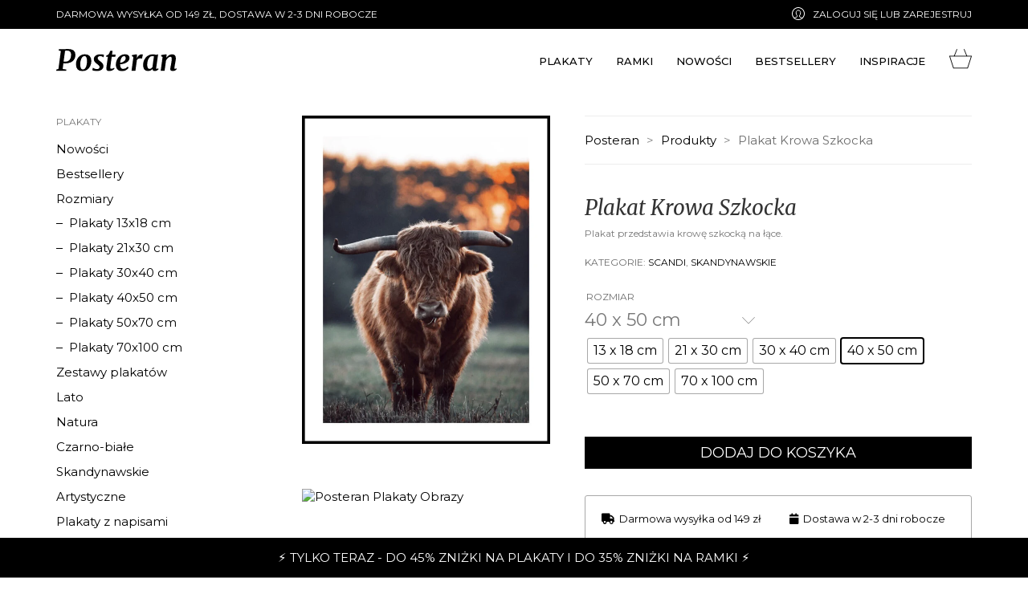

--- FILE ---
content_type: text/html; charset=UTF-8
request_url: https://posteran.com/plakaty/plakat-krowa-szkocka/
body_size: 38654
content:
<!DOCTYPE html>

<html class="no-js" lang="pl-PL">
<head>
    <meta charset="UTF-8">
    <meta name="viewport" content="width=device-width, initial-scale=1.0">

	<link rel="preconnect" href="https://fonts.googleapis.com">
<link rel="preconnect" href="https://fonts.gstatic.com" crossorigin>
<link rel="preload" href="https://fonts.gstatic.com/s/merriweather/v30/u-440qyriQwlOrhSvowK_l5-fCZMdeX3rg.woff2" as="font" type="font/woff2" crossorigin>
<link rel="preload" href="https://fonts.gstatic.com/s/merriweather/v30/u-4m0qyriQwlOrhSvowK_l5-eRZOf-LVrPHp.woff2" as="font" type="font/woff2" crossorigin>
<link rel="preload" href="https://fonts.gstatic.com/s/montserrat/v25/JTUSjIg1_i6t8kCHKm459WlhyyTh89Y.woff2" as="font" type="font/woff2" crossorigin>
<meta name='robots' content='index, follow, max-image-preview:large, max-snippet:-1, max-video-preview:-1' />

	<!-- This site is optimized with the Yoast SEO plugin v26.8 - https://yoast.com/product/yoast-seo-wordpress/ -->
	<title>Plakat Krowa Szkocka - Posteran</title>
	<meta name="description" content="Plakat Krowa Szkocka to stylowy plakat fotograficzny z krową szkocką na tle drzew i przebijających się promieni zachodzącego słońca." />
	<link rel="canonical" href="https://posteran.com/plakaty/plakat-krowa-szkocka/" />
	<meta property="og:locale" content="pl_PL" />
	<meta property="og:type" content="article" />
	<meta property="og:title" content="Plakat Krowa Szkocka - Posteran" />
	<meta property="og:description" content="Plakat Krowa Szkocka to stylowy plakat fotograficzny z krową szkocką na tle drzew i przebijających się promieni zachodzącego słońca." />
	<meta property="og:url" content="https://posteran.com/plakaty/plakat-krowa-szkocka/" />
	<meta property="og:site_name" content="Posteran" />
	<meta property="article:publisher" content="https://www.facebook.com/posterancom" />
	<meta property="article:modified_time" content="2022-11-13T13:10:08+00:00" />
	<meta property="og:image" content="https://posteran.com/wp-content/uploads/2021/04/P300400-048-BB-00.jpg" />
	<meta property="og:image:width" content="870" />
	<meta property="og:image:height" content="1153" />
	<meta property="og:image:type" content="image/jpeg" />
	<meta name="twitter:card" content="summary_large_image" />
	<meta name="twitter:label1" content="Szacowany czas czytania" />
	<meta name="twitter:data1" content="1 minuta" />
	<script type="application/ld+json" class="yoast-schema-graph">{"@context":"https://schema.org","@graph":[{"@type":"WebPage","@id":"https://posteran.com/plakaty/plakat-krowa-szkocka/","url":"https://posteran.com/plakaty/plakat-krowa-szkocka/","name":"Plakat Krowa Szkocka - Posteran","isPartOf":{"@id":"https://posteran.com/#website"},"primaryImageOfPage":{"@id":"https://posteran.com/plakaty/plakat-krowa-szkocka/#primaryimage"},"image":{"@id":"https://posteran.com/plakaty/plakat-krowa-szkocka/#primaryimage"},"thumbnailUrl":"https://posteran.com/wp-content/uploads/2021/04/P300400-048-BB-00.jpg","datePublished":"2021-04-12T07:09:50+00:00","dateModified":"2022-11-13T13:10:08+00:00","description":"Plakat Krowa Szkocka to stylowy plakat fotograficzny z krową szkocką na tle drzew i przebijających się promieni zachodzącego słońca.","breadcrumb":{"@id":"https://posteran.com/plakaty/plakat-krowa-szkocka/#breadcrumb"},"inLanguage":"pl-PL","potentialAction":[{"@type":"ReadAction","target":["https://posteran.com/plakaty/plakat-krowa-szkocka/"]}]},{"@type":"ImageObject","inLanguage":"pl-PL","@id":"https://posteran.com/plakaty/plakat-krowa-szkocka/#primaryimage","url":"https://posteran.com/wp-content/uploads/2021/04/P300400-048-BB-00.jpg","contentUrl":"https://posteran.com/wp-content/uploads/2021/04/P300400-048-BB-00.jpg","width":870,"height":1153,"caption":"Posteran Plakat Krowa Szkocka"},{"@type":"BreadcrumbList","@id":"https://posteran.com/plakaty/plakat-krowa-szkocka/#breadcrumb","itemListElement":[{"@type":"ListItem","position":1,"name":"Strona główna","item":"https://posteran.com/"},{"@type":"ListItem","position":2,"name":"Plakaty","item":"https://posteran.com/plakaty/"},{"@type":"ListItem","position":3,"name":"Plakat Krowa Szkocka"}]},{"@type":"WebSite","@id":"https://posteran.com/#website","url":"https://posteran.com/","name":"Posteran","description":"Plakaty &amp; Ramki","publisher":{"@id":"https://posteran.com/#organization"},"potentialAction":[{"@type":"SearchAction","target":{"@type":"EntryPoint","urlTemplate":"https://posteran.com/?s={search_term_string}"},"query-input":{"@type":"PropertyValueSpecification","valueRequired":true,"valueName":"search_term_string"}}],"inLanguage":"pl-PL"},{"@type":"Organization","@id":"https://posteran.com/#organization","name":"ANTON Sp. z o.o.","url":"https://posteran.com/","logo":{"@type":"ImageObject","inLanguage":"pl-PL","@id":"https://posteran.com/#/schema/logo/image/","url":"https://posteran.com/wp-content/uploads/2021/02/posteran_logo.svg","contentUrl":"https://posteran.com/wp-content/uploads/2021/02/posteran_logo.svg","width":"1024","height":"1024","caption":"ANTON Sp. z o.o."},"image":{"@id":"https://posteran.com/#/schema/logo/image/"},"sameAs":["https://www.facebook.com/posterancom","https://www.instagram.com/posterancom","https://pl.pinterest.com/posteran/"]}]}</script>
	<!-- / Yoast SEO plugin. -->


<link rel='dns-prefetch' href='//geowidget.easypack24.net' />
<link rel='dns-prefetch' href='//fonts.googleapis.com' />
<link rel="alternate" type="application/rss+xml" title="Posteran &raquo; Kanał z wpisami" href="https://posteran.com/feed/" />
<link rel="alternate" type="application/rss+xml" title="Posteran &raquo; Kanał z komentarzami" href="https://posteran.com/comments/feed/" />
<link rel="alternate" title="oEmbed (JSON)" type="application/json+oembed" href="https://posteran.com/wp-json/oembed/1.0/embed?url=https%3A%2F%2Fposteran.com%2Fplakaty%2Fplakat-krowa-szkocka%2F" />
<link rel="alternate" title="oEmbed (XML)" type="text/xml+oembed" href="https://posteran.com/wp-json/oembed/1.0/embed?url=https%3A%2F%2Fposteran.com%2Fplakaty%2Fplakat-krowa-szkocka%2F&#038;format=xml" />
<style id='wp-img-auto-sizes-contain-inline-css'>
img:is([sizes=auto i],[sizes^="auto," i]){contain-intrinsic-size:3000px 1500px}
/*# sourceURL=wp-img-auto-sizes-contain-inline-css */
</style>
<style id='wp-emoji-styles-inline-css'>

	img.wp-smiley, img.emoji {
		display: inline !important;
		border: none !important;
		box-shadow: none !important;
		height: 1em !important;
		width: 1em !important;
		margin: 0 0.07em !important;
		vertical-align: -0.1em !important;
		background: none !important;
		padding: 0 !important;
	}
/*# sourceURL=wp-emoji-styles-inline-css */
</style>
<style id='classic-theme-styles-inline-css'>
/*! This file is auto-generated */
.wp-block-button__link{color:#fff;background-color:#32373c;border-radius:9999px;box-shadow:none;text-decoration:none;padding:calc(.667em + 2px) calc(1.333em + 2px);font-size:1.125em}.wp-block-file__button{background:#32373c;color:#fff;text-decoration:none}
/*# sourceURL=/wp-includes/css/classic-themes.min.css */
</style>
<link rel='stylesheet' id='photoswipe-css' href='https://posteran.com/wp-content/plugins/woocommerce/assets/css/photoswipe/photoswipe.min.css?ver=10.0.5' media='all' />
<link rel='stylesheet' id='photoswipe-default-skin-css' href='https://posteran.com/wp-content/plugins/woocommerce/assets/css/photoswipe/default-skin/default-skin.min.css?ver=10.0.5' media='all' />
<style id='woocommerce-inline-inline-css'>
.woocommerce form .form-row .required { visibility: visible; }
/*# sourceURL=woocommerce-inline-inline-css */
</style>
<link rel='stylesheet' id='woo-variation-swatches-css' href='https://posteran.com/wp-content/plugins/woo-variation-swatches/assets/css/frontend.min.css?ver=1752760989' media='all' />
<style id='woo-variation-swatches-inline-css'>
:root {
--wvs-tick:url("data:image/svg+xml;utf8,%3Csvg filter='drop-shadow(0px 0px 2px rgb(0 0 0 / .8))' xmlns='http://www.w3.org/2000/svg'  viewBox='0 0 30 30'%3E%3Cpath fill='none' stroke='%23ffffff' stroke-linecap='round' stroke-linejoin='round' stroke-width='4' d='M4 16L11 23 27 7'/%3E%3C/svg%3E");

--wvs-cross:url("data:image/svg+xml;utf8,%3Csvg filter='drop-shadow(0px 0px 5px rgb(255 255 255 / .6))' xmlns='http://www.w3.org/2000/svg' width='72px' height='72px' viewBox='0 0 24 24'%3E%3Cpath fill='none' stroke='%23ff0000' stroke-linecap='round' stroke-width='0.6' d='M5 5L19 19M19 5L5 19'/%3E%3C/svg%3E");
--wvs-single-product-item-width:30px;
--wvs-single-product-item-height:30px;
--wvs-single-product-item-font-size:16px}
/*# sourceURL=woo-variation-swatches-inline-css */
</style>
<link rel='stylesheet' id='brands-styles-css' href='https://posteran.com/wp-content/plugins/woocommerce/assets/css/brands.css?ver=10.0.5' media='all' />
<link rel='stylesheet' id='easypack-front-css' href='https://posteran.com/wp-content/plugins/woocommerce-inpost//resources/assets//css/front.css?ver=6.9' media='all' />
<link rel='stylesheet' id='geowidget-4.5-css-css' href='https://geowidget.easypack24.net/css/easypack.css?ver=6.9' media='all' />
<link rel='stylesheet' id='kalium-bootstrap-css-css' href='https://posteran.com/wp-content/themes/kalium/assets/css/bootstrap.min.css?ver=3.19.1733870763' media='all' />
<link rel='stylesheet' id='kalium-theme-base-css-css' href='https://posteran.com/wp-content/themes/kalium/assets/css/base.min.css?ver=3.19.1733870763' media='all' />
<link rel='stylesheet' id='kalium-theme-style-new-css-css' href='https://posteran.com/wp-content/themes/kalium/assets/css/new/style.min.css?ver=3.19.1733870763' media='all' />
<link rel='stylesheet' id='kalium-theme-other-css-css' href='https://posteran.com/wp-content/themes/kalium/assets/css/other.min.css?ver=3.19.1733870763' media='all' />
<link rel='stylesheet' id='kalium-theme-woocommerce-css-css' href='https://posteran.com/wp-content/themes/kalium/assets/css/woocommerce.min.css?ver=3.19.1733870763' media='all' />
<link rel='stylesheet' id='kalium-style-css-css' href='https://posteran.com/wp-content/themes/kalium/style.css?ver=3.19.1733870763' media='all' />
<link rel='stylesheet' id='custom-skin-css' href='https://posteran.com/wp-content/themes/kalium/assets/css/custom-skin.css?ver=caad4a7b84ca526c344bf0b347b0d932' media='all' />
<link rel='stylesheet' id='kalium-fluidbox-css-css' href='https://posteran.com/wp-content/themes/kalium/assets/vendors/fluidbox/css/fluidbox.min.css?ver=3.19.1733870763' media='all' />
<link rel='stylesheet' id='typolab-merriweather-font-1-css' href='https://fonts.googleapis.com/css2?family=Merriweather%3Aital%400%3B1&#038;display=swap&#038;ver=3.19' media='all' />
<link rel='stylesheet' id='typolab-montserrat-font-3-css' href='https://fonts.googleapis.com/css2?family=Montserrat%3Awght%40400%3B500&#038;display=swap&#038;ver=3.19' media='all' />
    <script type="text/javascript">
		var ajaxurl = ajaxurl || 'https://posteran.com/wp-admin/admin-ajax.php';
		    </script>
	
<style data-font-appearance-settings>p, .section-title p {
	font-size: 12px;
}


.main-header.menu-type-standard-menu .standard-menu-container div.menu>ul>li>a, .main-header.menu-type-standard-menu .standard-menu-container ul.menu>li>a {
	font-size: 12px;
}</style>
<style data-custom-selectors>.merriweather{font-family:"Merriweather";font-style:italic;font-weight:normal}h1{font-family:"Merriweather";font-style:italic;font-weight:normal;font-size:64px}h2{font-family:"Merriweather";font-style:italic;font-weight:normal}h3{font-family:"Merriweather";font-style:italic;font-weight:normal}h4{font-family:"Merriweather";font-style:italic;font-weight:normal}h5{font-family:"Merriweather";font-style:italic;font-weight:normal}h6{font-family:"Merriweather";font-style:italic;font-weight:normal}.woocommerce .product .item-info .item-info-row h3 a, .woocommerce .product .item-info .item-info-row h3{font-family:"Merriweather";font-style:normal;font-weight:normal;font-size:11px}</style>
<style data-custom-selectors>.montserrat{font-family:"Montserrat";font-style:normal;font-weight:normal}p, html, body, li{font-family:"Montserrat";font-style:normal;font-weight:normal}.top-header-bar div{font-family:"Montserrat";font-style:normal;font-weight:normal;text-transform:uppercase;font-size:12px}.header-block ul li a span, .header-block ul li a, .header-block ul li{font-family:"Montserrat";font-style:normal;font-weight:500;text-transform:uppercase;font-size:13px}.woocommerce .product .item-info .item-info-row .product-terms, .woocommerce .product .item-info .item-info-row .product-terms a{font-family:"Montserrat";font-style:normal;font-weight:normal;text-transform:uppercase;font-size:10px}.woocommerce .product .item-info .item-info-row .price-column, .woocommerce .product .item-info .item-info-row .price-column span{font-family:"Montserrat";font-style:normal;font-weight:500;font-size:15px}</style><script type="text/javascript" src="https://posteran.com/wp-includes/js/jquery/jquery.min.js?ver=3.7.1" id="jquery-core-js"></script>
<script type="text/javascript" src="https://posteran.com/wp-includes/js/jquery/jquery-migrate.min.js?ver=3.4.1" id="jquery-migrate-js"></script>
<script type="text/javascript" src="https://posteran.com/wp-content/plugins/woocommerce/assets/js/jquery-blockui/jquery.blockUI.min.js?ver=2.7.0-wc.10.0.5" id="jquery-blockui-js" data-wp-strategy="defer"></script>
<script type="text/javascript" id="wc-add-to-cart-js-extra">
/* <![CDATA[ */
var wc_add_to_cart_params = {"ajax_url":"/wp-admin/admin-ajax.php","wc_ajax_url":"/?wc-ajax=%%endpoint%%","i18n_view_cart":"Zobacz koszyk","cart_url":"https://posteran.com/koszyk/","is_cart":"","cart_redirect_after_add":"no"};
//# sourceURL=wc-add-to-cart-js-extra
/* ]]> */
</script>
<script type="text/javascript" src="https://posteran.com/wp-content/plugins/woocommerce/assets/js/frontend/add-to-cart.min.js?ver=10.0.5" id="wc-add-to-cart-js" data-wp-strategy="defer"></script>
<script type="text/javascript" src="https://posteran.com/wp-content/plugins/woocommerce/assets/js/flexslider/jquery.flexslider.min.js?ver=2.7.2-wc.10.0.5" id="flexslider-js" defer="defer" data-wp-strategy="defer"></script>
<script type="text/javascript" src="https://posteran.com/wp-content/plugins/woocommerce/assets/js/photoswipe/photoswipe.min.js?ver=4.1.1-wc.10.0.5" id="photoswipe-js" defer="defer" data-wp-strategy="defer"></script>
<script type="text/javascript" src="https://posteran.com/wp-content/plugins/woocommerce/assets/js/photoswipe/photoswipe-ui-default.min.js?ver=4.1.1-wc.10.0.5" id="photoswipe-ui-default-js" defer="defer" data-wp-strategy="defer"></script>
<script type="text/javascript" id="wc-single-product-js-extra">
/* <![CDATA[ */
var wc_single_product_params = {"i18n_required_rating_text":"Prosz\u0119 wybra\u0107 ocen\u0119","i18n_rating_options":["1 z 5 gwiazdek","2 z 5 gwiazdek","3 z 5 gwiazdek","4 z 5 gwiazdek","5 z 5 gwiazdek"],"i18n_product_gallery_trigger_text":"Wy\u015bwietl pe\u0142noekranow\u0105 galeri\u0119 obrazk\u00f3w","review_rating_required":"no","flexslider":{"rtl":false,"animation":"slide","smoothHeight":true,"directionNav":false,"controlNav":"thumbnails","slideshow":false,"animationSpeed":500,"animationLoop":false,"allowOneSlide":false},"zoom_enabled":"","zoom_options":[],"photoswipe_enabled":"1","photoswipe_options":{"shareEl":false,"closeOnScroll":false,"history":false,"hideAnimationDuration":0,"showAnimationDuration":0},"flexslider_enabled":"1"};
//# sourceURL=wc-single-product-js-extra
/* ]]> */
</script>
<script type="text/javascript" src="https://posteran.com/wp-content/plugins/woocommerce/assets/js/frontend/single-product.min.js?ver=10.0.5" id="wc-single-product-js" defer="defer" data-wp-strategy="defer"></script>
<script type="text/javascript" src="https://posteran.com/wp-content/plugins/woocommerce/assets/js/js-cookie/js.cookie.min.js?ver=2.1.4-wc.10.0.5" id="js-cookie-js" defer="defer" data-wp-strategy="defer"></script>
<script type="text/javascript" id="woocommerce-js-extra">
/* <![CDATA[ */
var woocommerce_params = {"ajax_url":"/wp-admin/admin-ajax.php","wc_ajax_url":"/?wc-ajax=%%endpoint%%","i18n_password_show":"Poka\u017c has\u0142o","i18n_password_hide":"Ukryj has\u0142o"};
//# sourceURL=woocommerce-js-extra
/* ]]> */
</script>
<script type="text/javascript" src="https://posteran.com/wp-content/plugins/woocommerce/assets/js/frontend/woocommerce.min.js?ver=10.0.5" id="woocommerce-js" defer="defer" data-wp-strategy="defer"></script>
<script type="text/javascript" src="https://posteran.com/wp-content/plugins/js_composer/assets/js/vendors/woocommerce-add-to-cart.js?ver=8.1" id="vc_woocommerce-add-to-cart-js-js"></script>
<script type="text/javascript" src="https://posteran.com/wp-content/plugins/woocommerce-inpost//resources/assets//js/front.js?ver=6.9" id="easypack-front-js-js"></script>
<script></script><link rel="https://api.w.org/" href="https://posteran.com/wp-json/" /><link rel="alternate" title="JSON" type="application/json" href="https://posteran.com/wp-json/wp/v2/product/535" /><link rel="EditURI" type="application/rsd+xml" title="RSD" href="https://posteran.com/xmlrpc.php?rsd" />
<meta name="generator" content="WordPress 6.9" />
<meta name="generator" content="WooCommerce 10.0.5" />
<link rel='shortlink' href='https://posteran.com/?p=535' />
<style id="theme-custom-css">@media only screen and (max-width: 800px) {#footer .container .footer-widgets .footer--widgets .widget_block {text-align: center;}}.wrapper a:hover, .wrapper a span:hover {cursor: pointer !important;}#footer .container .footer-widgets .footer--widgets div ul li a {border-bottom: 1px solid #000;}#footer .container .footer-widgets .footer--widgets div ul li a:after {transition: all .3s cubic-bezier(.175,.885,.32,1.075); border-bottom: 1px solid #fff; cursor: pointer;}#footer .container .footer-bottom-content .footer-content-right .social-networks li a:hover {color: #fff;}.header-block .header-block__row--main .header-block__item--type-woocommerce-mini-cart {margin-top: -12px;}.header-block .header-block__row .header-block__column a {max-height: 30px;}.woocommerce .products .product .item-info .item-info-row {display: block;}.woocommerce .products .product .item-info .item-info-row h3 {text-align: center;}.woocommerce .products .product .item-info .item-info-row .add-to-cart-and-product-categories {text-align: center;}.woocommerce .products .product .item-info .item-info-row .price-column .price {margin: 0 auto; padding-top: 10px;}ol li h4 {color: #000;}#footer {background: #000;}#footer .footer-widgets,#footer .footer-widgets div,#footer .footer-widgets p,#footer .footer-widgets ul,#footer .footer-widgets ul li,#footer .footer-widgets a {color: #fff;}.woocommerce .single-product-images .kalium-woocommerce-product-gallery a img {width: 92%;max-width: 92%;margin-left: 4%;height: 92%;}.woocommerce .entry-summary .woocommerce-product-details__short-description p {font-size: 12px; }.woocommerce .entry-summary p.price {display: none;}.woocommerce .entry-summary .product_meta .posted_in {font-size: 12px;text-transform: uppercase;}.woocommerce .entry-summary .variations .label label,.woocommerce .entry-summary .variations .reset_variations {font-size: 12px;text-transform: uppercase;}.woocommerce .entry-summary .variations .label .woo-selected-variation-item-name {font-size: 12px;text-transform: uppercase;font-weight: normal;}.woocommerce .entry-summary .variations_form .single_add_to_cart_button,.woocommerce form.cart .quantity~.button {text-transform: uppercase;width: 100%;min-width: 100%;margin-left: 0px;border: 1px solid #000;cursor: pointer;}.woocommerce .entry-summary .variations_form .single_add_to_cart_button:hover {background: #fff;color: #000;}.woocommerce .entry-summary .variations_form .quantity {display: none !important;}.woocommerce .entry-summary .woocommerce-variation-price .price ins .woocommerce-Price-amount bdi {color: #bf3043;text-decoration: none;font-weight: 600;}.woocommerce .entry-summary .woocommerce-variation-price .price ins {border: none;line-height: 1.2;}.woocommerce .entry-summary .woocommerce-variation-availability p {font-size: 12px;font-weight: normal;color: #898989;padding-top: 10px;width: 100%;}.woo-variation-swatches.wvs-style-squared .variable-items-wrapper .variable-item {border-radius: 0px;}.woocommerce .woocommerce-shipping-totals #shipping_method li {font-size: 12px;}.woocommerce .woocommerce-checkout-payment li img {width: 15%;margin-bottom: 15px;}.menu-cart-icon-container .lab-wc-mini-cart-contents {width: 720px;}.menu-cart-icon-container .lab-wc-mini-cart-contents .cart-action-buttons .mc-buttons-container {margin-bottom: 15px;}.menu-cart-icon-container .lab-wc-mini-cart-contents .cart-action-buttons .mc-buttons-container .go-to-cart a,.menu-cart-icon-container .lab-wc-mini-cart-contents .cart-action-buttons .mc-buttons-container .go-to-checkout a{padding: 10px 0 25px 0;}.menu-cart-icon-container .lab-wc-mini-cart-contents .cart-items .cart-item .product-image img {max-width: 24%;width: 24%;margin-left: 38%;}.menu-cart-icon-container .lab-wc-mini-cart-contents .cart-items .cart-item .product-image {width: 48px;max-width 48px;}.woocommerce .order-review-container .woocommerce-checkout-review-order .shop_table .woocommerce-shipping-totals th {width: 30%;}.woocommerce .order-review-container .woocommerce-checkout-review-order .shop_table .woocommerce-shipping-totals td ul li img,.calculated_shipping .easypack-shipping-method-logo img,.shop_table .easypack-shipping-method-logo img,#main .single-product .woocommerce-tabs .wc-tabs .description_tab {display: none;}#selected-parcel-machine {min-width: 100px !important;margin-top: 10px;}.woocommerce-edit-address .my-address-subtitle {font-size: 12px;}.woocommerce .woocommerce-MyAccount-content .my-address-title {font-family: 'Merriweather';font-weight: 400;font-style: italic;font-size: 26px;margin-top: 0;}.single-product--product-details .product .woocommerce-tabs .wc-tabs .additional_information_tab {display: none;}#main-wrapper .vc-container {background: #fff url('http://posteran.com/wp-content/uploads/2022/04/posteran_wrapper_bottom_background.svg') no-repeat center 90%;background-size: 110%;}.woocommerce-demo-store .woocommerce-store-notice {background: #000;text-align: center;}#footer .footer-bottom {padding-bottom: 40px;}.cross-sells,.woocommerce-shipping-calculator,.woocommerce-demo-store .woocommerce-store-notice .woocommerce-store-notice__dismiss-link,.product .variations_form .single_variation_wrap .woocommerce-variation-price .price .price-prefix-posteran {display:none;}.single-product div .single-product-images div .main-product-images div a .image-placeholder {background: #fff !important;}.woocommerce .woocommerce-cart-form .shop_table .cart_item .product-subtotal .posteran_cena_promocyjna span,.posteran_cena_promocyjna span {color: #bf3043;}.mobile-menu-container #menu-posteran_mobile .posteran_strona_glowna_mobile_menu {background-image: url('https://posteran.com/wp-content/uploads/2022/11/posteran_mobile_menu.jpg');background-repeat: no-repeat;background-position: left;background-size: contain;width: 100%;height: 200px;margin-bottom: 20px;}.mobile-menu-container #menu-posteran_mobile .posteran_strona_glowna_mobile_menu a {display: none;}.mobile-menu-wrapper .mobile-menu-container {padding: 0 0 15px 0;}.product-images a span img {width: 300px; height: 100% !important;}.lab-wc-mini-cart-contents .cart-items .cart-item .product-image img {max-width: 50% !important;width: 50% !important;}.woocommerce .summary .single_variation_wrap .single_variation del,.woocommerce .summary p.price del {margin-left: 0 !important;}.woocommerce .entry-summary .woocommerce-variation-availability p {color: #393 !important;}.woocommerce .entry-summary .variations .reset_variations {display: none !important;}</style><meta name="theme-color" content="#000000">					<link rel="shortcut icon" href="https://posteran.com/wp-content/uploads/2021/02/posteran_favicon_64x64px.png">
							<link rel="apple-touch-icon" href="https://posteran.com/wp-content/uploads/2021/02/posteran_favicon_114x114px.png">
			<link rel="apple-touch-icon" sizes="180x180" href="https://posteran.com/wp-content/uploads/2021/02/posteran_favicon_114x114px.png">
				<script>var mobile_menu_breakpoint = 768;</script><style data-appended-custom-css="true">@media screen and (min-width:769px) { .mobile-menu-wrapper,.mobile-menu-overlay,.header-block__item--mobile-menu-toggle {display: none;} }</style><style data-appended-custom-css="true">@media screen and (max-width:768px) { .header-block__item--standard-menu-container {display: none;} }</style>	<noscript><style>.woocommerce-product-gallery{ opacity: 1 !important; }</style></noscript>
	<style>.recentcomments a{display:inline !important;padding:0 !important;margin:0 !important;}</style>			<script  type="text/javascript">
				!function(f,b,e,v,n,t,s){if(f.fbq)return;n=f.fbq=function(){n.callMethod?
					n.callMethod.apply(n,arguments):n.queue.push(arguments)};if(!f._fbq)f._fbq=n;
					n.push=n;n.loaded=!0;n.version='2.0';n.queue=[];t=b.createElement(e);t.async=!0;
					t.src=v;s=b.getElementsByTagName(e)[0];s.parentNode.insertBefore(t,s)}(window,
					document,'script','https://connect.facebook.net/en_US/fbevents.js');
			</script>
			<!-- WooCommerce Facebook Integration Begin -->
			<script  type="text/javascript">

				fbq('init', '305647735018488', {}, {
    "agent": "woocommerce_0-10.0.5-3.5.5"
});

				document.addEventListener( 'DOMContentLoaded', function() {
					// Insert placeholder for events injected when a product is added to the cart through AJAX.
					document.body.insertAdjacentHTML( 'beforeend', '<div class=\"wc-facebook-pixel-event-placeholder\"></div>' );
				}, false );

			</script>
			<!-- WooCommerce Facebook Integration End -->
			<meta name="generator" content="Powered by WPBakery Page Builder - drag and drop page builder for WordPress."/>
<!-- Google tag (gtag.js) -->
<script async src="https://www.googletagmanager.com/gtag/js?id=G-3CGC7P2SHJ"></script>
<script>
  window.dataLayer = window.dataLayer || [];
  function gtag(){dataLayer.push(arguments);}
  gtag('js', new Date());

  gtag('config', 'G-3CGC7P2SHJ');
</script><noscript><style> .wpb_animate_when_almost_visible { opacity: 1; }</style></noscript><link rel='stylesheet' id='wc-blocks-style-css' href='https://posteran.com/wp-content/plugins/woocommerce/assets/client/blocks/wc-blocks.css?ver=wc-10.0.5' media='all' />
<style id='global-styles-inline-css'>
:root{--wp--preset--aspect-ratio--square: 1;--wp--preset--aspect-ratio--4-3: 4/3;--wp--preset--aspect-ratio--3-4: 3/4;--wp--preset--aspect-ratio--3-2: 3/2;--wp--preset--aspect-ratio--2-3: 2/3;--wp--preset--aspect-ratio--16-9: 16/9;--wp--preset--aspect-ratio--9-16: 9/16;--wp--preset--color--black: #000000;--wp--preset--color--cyan-bluish-gray: #abb8c3;--wp--preset--color--white: #ffffff;--wp--preset--color--pale-pink: #f78da7;--wp--preset--color--vivid-red: #cf2e2e;--wp--preset--color--luminous-vivid-orange: #ff6900;--wp--preset--color--luminous-vivid-amber: #fcb900;--wp--preset--color--light-green-cyan: #7bdcb5;--wp--preset--color--vivid-green-cyan: #00d084;--wp--preset--color--pale-cyan-blue: #8ed1fc;--wp--preset--color--vivid-cyan-blue: #0693e3;--wp--preset--color--vivid-purple: #9b51e0;--wp--preset--gradient--vivid-cyan-blue-to-vivid-purple: linear-gradient(135deg,rgb(6,147,227) 0%,rgb(155,81,224) 100%);--wp--preset--gradient--light-green-cyan-to-vivid-green-cyan: linear-gradient(135deg,rgb(122,220,180) 0%,rgb(0,208,130) 100%);--wp--preset--gradient--luminous-vivid-amber-to-luminous-vivid-orange: linear-gradient(135deg,rgb(252,185,0) 0%,rgb(255,105,0) 100%);--wp--preset--gradient--luminous-vivid-orange-to-vivid-red: linear-gradient(135deg,rgb(255,105,0) 0%,rgb(207,46,46) 100%);--wp--preset--gradient--very-light-gray-to-cyan-bluish-gray: linear-gradient(135deg,rgb(238,238,238) 0%,rgb(169,184,195) 100%);--wp--preset--gradient--cool-to-warm-spectrum: linear-gradient(135deg,rgb(74,234,220) 0%,rgb(151,120,209) 20%,rgb(207,42,186) 40%,rgb(238,44,130) 60%,rgb(251,105,98) 80%,rgb(254,248,76) 100%);--wp--preset--gradient--blush-light-purple: linear-gradient(135deg,rgb(255,206,236) 0%,rgb(152,150,240) 100%);--wp--preset--gradient--blush-bordeaux: linear-gradient(135deg,rgb(254,205,165) 0%,rgb(254,45,45) 50%,rgb(107,0,62) 100%);--wp--preset--gradient--luminous-dusk: linear-gradient(135deg,rgb(255,203,112) 0%,rgb(199,81,192) 50%,rgb(65,88,208) 100%);--wp--preset--gradient--pale-ocean: linear-gradient(135deg,rgb(255,245,203) 0%,rgb(182,227,212) 50%,rgb(51,167,181) 100%);--wp--preset--gradient--electric-grass: linear-gradient(135deg,rgb(202,248,128) 0%,rgb(113,206,126) 100%);--wp--preset--gradient--midnight: linear-gradient(135deg,rgb(2,3,129) 0%,rgb(40,116,252) 100%);--wp--preset--font-size--small: 13px;--wp--preset--font-size--medium: 20px;--wp--preset--font-size--large: 36px;--wp--preset--font-size--x-large: 42px;--wp--preset--spacing--20: 0.44rem;--wp--preset--spacing--30: 0.67rem;--wp--preset--spacing--40: 1rem;--wp--preset--spacing--50: 1.5rem;--wp--preset--spacing--60: 2.25rem;--wp--preset--spacing--70: 3.38rem;--wp--preset--spacing--80: 5.06rem;--wp--preset--shadow--natural: 6px 6px 9px rgba(0, 0, 0, 0.2);--wp--preset--shadow--deep: 12px 12px 50px rgba(0, 0, 0, 0.4);--wp--preset--shadow--sharp: 6px 6px 0px rgba(0, 0, 0, 0.2);--wp--preset--shadow--outlined: 6px 6px 0px -3px rgb(255, 255, 255), 6px 6px rgb(0, 0, 0);--wp--preset--shadow--crisp: 6px 6px 0px rgb(0, 0, 0);}:where(.is-layout-flex){gap: 0.5em;}:where(.is-layout-grid){gap: 0.5em;}body .is-layout-flex{display: flex;}.is-layout-flex{flex-wrap: wrap;align-items: center;}.is-layout-flex > :is(*, div){margin: 0;}body .is-layout-grid{display: grid;}.is-layout-grid > :is(*, div){margin: 0;}:where(.wp-block-columns.is-layout-flex){gap: 2em;}:where(.wp-block-columns.is-layout-grid){gap: 2em;}:where(.wp-block-post-template.is-layout-flex){gap: 1.25em;}:where(.wp-block-post-template.is-layout-grid){gap: 1.25em;}.has-black-color{color: var(--wp--preset--color--black) !important;}.has-cyan-bluish-gray-color{color: var(--wp--preset--color--cyan-bluish-gray) !important;}.has-white-color{color: var(--wp--preset--color--white) !important;}.has-pale-pink-color{color: var(--wp--preset--color--pale-pink) !important;}.has-vivid-red-color{color: var(--wp--preset--color--vivid-red) !important;}.has-luminous-vivid-orange-color{color: var(--wp--preset--color--luminous-vivid-orange) !important;}.has-luminous-vivid-amber-color{color: var(--wp--preset--color--luminous-vivid-amber) !important;}.has-light-green-cyan-color{color: var(--wp--preset--color--light-green-cyan) !important;}.has-vivid-green-cyan-color{color: var(--wp--preset--color--vivid-green-cyan) !important;}.has-pale-cyan-blue-color{color: var(--wp--preset--color--pale-cyan-blue) !important;}.has-vivid-cyan-blue-color{color: var(--wp--preset--color--vivid-cyan-blue) !important;}.has-vivid-purple-color{color: var(--wp--preset--color--vivid-purple) !important;}.has-black-background-color{background-color: var(--wp--preset--color--black) !important;}.has-cyan-bluish-gray-background-color{background-color: var(--wp--preset--color--cyan-bluish-gray) !important;}.has-white-background-color{background-color: var(--wp--preset--color--white) !important;}.has-pale-pink-background-color{background-color: var(--wp--preset--color--pale-pink) !important;}.has-vivid-red-background-color{background-color: var(--wp--preset--color--vivid-red) !important;}.has-luminous-vivid-orange-background-color{background-color: var(--wp--preset--color--luminous-vivid-orange) !important;}.has-luminous-vivid-amber-background-color{background-color: var(--wp--preset--color--luminous-vivid-amber) !important;}.has-light-green-cyan-background-color{background-color: var(--wp--preset--color--light-green-cyan) !important;}.has-vivid-green-cyan-background-color{background-color: var(--wp--preset--color--vivid-green-cyan) !important;}.has-pale-cyan-blue-background-color{background-color: var(--wp--preset--color--pale-cyan-blue) !important;}.has-vivid-cyan-blue-background-color{background-color: var(--wp--preset--color--vivid-cyan-blue) !important;}.has-vivid-purple-background-color{background-color: var(--wp--preset--color--vivid-purple) !important;}.has-black-border-color{border-color: var(--wp--preset--color--black) !important;}.has-cyan-bluish-gray-border-color{border-color: var(--wp--preset--color--cyan-bluish-gray) !important;}.has-white-border-color{border-color: var(--wp--preset--color--white) !important;}.has-pale-pink-border-color{border-color: var(--wp--preset--color--pale-pink) !important;}.has-vivid-red-border-color{border-color: var(--wp--preset--color--vivid-red) !important;}.has-luminous-vivid-orange-border-color{border-color: var(--wp--preset--color--luminous-vivid-orange) !important;}.has-luminous-vivid-amber-border-color{border-color: var(--wp--preset--color--luminous-vivid-amber) !important;}.has-light-green-cyan-border-color{border-color: var(--wp--preset--color--light-green-cyan) !important;}.has-vivid-green-cyan-border-color{border-color: var(--wp--preset--color--vivid-green-cyan) !important;}.has-pale-cyan-blue-border-color{border-color: var(--wp--preset--color--pale-cyan-blue) !important;}.has-vivid-cyan-blue-border-color{border-color: var(--wp--preset--color--vivid-cyan-blue) !important;}.has-vivid-purple-border-color{border-color: var(--wp--preset--color--vivid-purple) !important;}.has-vivid-cyan-blue-to-vivid-purple-gradient-background{background: var(--wp--preset--gradient--vivid-cyan-blue-to-vivid-purple) !important;}.has-light-green-cyan-to-vivid-green-cyan-gradient-background{background: var(--wp--preset--gradient--light-green-cyan-to-vivid-green-cyan) !important;}.has-luminous-vivid-amber-to-luminous-vivid-orange-gradient-background{background: var(--wp--preset--gradient--luminous-vivid-amber-to-luminous-vivid-orange) !important;}.has-luminous-vivid-orange-to-vivid-red-gradient-background{background: var(--wp--preset--gradient--luminous-vivid-orange-to-vivid-red) !important;}.has-very-light-gray-to-cyan-bluish-gray-gradient-background{background: var(--wp--preset--gradient--very-light-gray-to-cyan-bluish-gray) !important;}.has-cool-to-warm-spectrum-gradient-background{background: var(--wp--preset--gradient--cool-to-warm-spectrum) !important;}.has-blush-light-purple-gradient-background{background: var(--wp--preset--gradient--blush-light-purple) !important;}.has-blush-bordeaux-gradient-background{background: var(--wp--preset--gradient--blush-bordeaux) !important;}.has-luminous-dusk-gradient-background{background: var(--wp--preset--gradient--luminous-dusk) !important;}.has-pale-ocean-gradient-background{background: var(--wp--preset--gradient--pale-ocean) !important;}.has-electric-grass-gradient-background{background: var(--wp--preset--gradient--electric-grass) !important;}.has-midnight-gradient-background{background: var(--wp--preset--gradient--midnight) !important;}.has-small-font-size{font-size: var(--wp--preset--font-size--small) !important;}.has-medium-font-size{font-size: var(--wp--preset--font-size--medium) !important;}.has-large-font-size{font-size: var(--wp--preset--font-size--large) !important;}.has-x-large-font-size{font-size: var(--wp--preset--font-size--x-large) !important;}
/*# sourceURL=global-styles-inline-css */
</style>
<link rel='stylesheet' id='wc-stripe-blocks-checkout-style-css' href='https://posteran.com/wp-content/plugins/woocommerce-gateway-stripe/build/upe-blocks.css?ver=8c6a61afcfe78e1022f9d9de1b9965b7' media='all' />
<link rel='stylesheet' id='kalium-flickity-css-css' href='https://posteran.com/wp-content/themes/kalium/assets/vendors/flickity/flickity.min.css?ver=3.19.1733870763' media='all' />
<link rel='stylesheet' id='kalium-fontawesome-css-css' href='https://posteran.com/wp-content/themes/kalium/assets/vendors/font-awesome/css/all.min.css?ver=3.19.1733870763' media='all' />
<link rel='stylesheet' id='wc-stripe-upe-classic-css' href='https://posteran.com/wp-content/plugins/woocommerce-gateway-stripe/build/upe-classic.css?ver=9.7.1' media='all' />
<link rel='stylesheet' id='stripelink_styles-css' href='https://posteran.com/wp-content/plugins/woocommerce-gateway-stripe/assets/css/stripe-link.css?ver=9.7.1' media='all' />
</head>
<body class="wp-singular product-template-default single single-product postid-535 wp-theme-kalium theme-kalium woocommerce woocommerce-page woocommerce-no-js woo-variation-swatches wvs-behavior-hide wvs-theme-kalium wvs-show-label wvs-tooltip wpb-js-composer js-comp-ver-8.1 vc_responsive">

<div class="mobile-menu-wrapper mobile-menu-slide">

    <div class="mobile-menu-container">

		<ul id="menu-posteran_mobile" class="menu"><li id="menu-item-6105" class="posteran_strona_glowna_mobile_menu menu-item menu-item-type-post_type menu-item-object-page menu-item-home menu-item-6105"><a href="https://posteran.com/">Strona główna</a></li>
<li id="menu-item-5996" class="menu-item menu-item-type-custom menu-item-object-custom menu-item-has-children menu-item-5996"><a href="https://posteran.com/kategoria/plakaty/">Plakaty</a>
<ul class="sub-menu">
	<li id="menu-item-6010" class="menu-item menu-item-type-custom menu-item-object-custom menu-item-has-children menu-item-6010"><a href="https://posteran.com/kategoria/plakaty/">Kolekcje</a>
	<ul class="sub-menu">
		<li id="menu-item-6368" class="menu-item menu-item-type-custom menu-item-object-custom menu-item-6368"><a href="https://posteran.com/kategoria/plakaty/palm-springs/">Palm Springs</a></li>
		<li id="menu-item-6012" class="menu-item menu-item-type-custom menu-item-object-custom menu-item-6012"><a href="http://posteran.com/kategoria/plakaty/forest/">Forest</a></li>
		<li id="menu-item-6018" class="menu-item menu-item-type-custom menu-item-object-custom menu-item-6018"><a href="https://posteran.com/kategoria/plakaty/boho-nature/">Boho Nature</a></li>
		<li id="menu-item-6013" class="menu-item menu-item-type-custom menu-item-object-custom menu-item-6013"><a href="https://posteran.com/kategoria/plakaty/perfect-geo/">Perfect Geo</a></li>
		<li id="menu-item-6029" class="menu-item menu-item-type-custom menu-item-object-custom menu-item-6029"><a href="https://posteran.com/kategoria/plakaty/summer-holidays/">Summer Holidays</a></li>
		<li id="menu-item-6027" class="menu-item menu-item-type-custom menu-item-object-custom menu-item-6027"><a href="https://posteran.com/kategoria/plakaty/scandi/">Scandi</a></li>
		<li id="menu-item-6014" class="menu-item menu-item-type-custom menu-item-object-custom menu-item-6014"><a href="https://posteran.com/kategoria/plakaty/outline-flowers/">Outline Flowers</a></li>
		<li id="menu-item-6026" class="menu-item menu-item-type-custom menu-item-object-custom menu-item-6026"><a href="https://posteran.com/kategoria/plakaty/retro-city/">Retro City</a></li>
		<li id="menu-item-6015" class="menu-item menu-item-type-custom menu-item-object-custom menu-item-6015"><a href="https://posteran.com/kategoria/plakaty/boho/">Boho</a></li>
		<li id="menu-item-6016" class="menu-item menu-item-type-custom menu-item-object-custom menu-item-6016"><a href="https://posteran.com/kategoria/plakaty/autumn/">Autumn</a></li>
		<li id="menu-item-6017" class="menu-item menu-item-type-custom menu-item-object-custom menu-item-6017"><a href="https://posteran.com/kategoria/plakaty/boho-home/">Boho Home</a></li>
		<li id="menu-item-6019" class="menu-item menu-item-type-custom menu-item-object-custom menu-item-6019"><a href="https://posteran.com/kategoria/plakaty/coffee-time/">Coffee Time</a></li>
		<li id="menu-item-6020" class="menu-item menu-item-type-custom menu-item-object-custom menu-item-6020"><a href="https://posteran.com/kategoria/plakaty/desert/">Desert</a></li>
		<li id="menu-item-6021" class="menu-item menu-item-type-custom menu-item-object-custom menu-item-6021"><a href="https://posteran.com/kategoria/plakaty/fruits-vegetables/">Fruits Vegetables</a></li>
		<li id="menu-item-6022" class="menu-item menu-item-type-custom menu-item-object-custom menu-item-6022"><a href="https://posteran.com/kategoria/plakaty/leaf/">Leaf</a></li>
		<li id="menu-item-6023" class="menu-item menu-item-type-custom menu-item-object-custom menu-item-6023"><a href="https://posteran.com/kategoria/plakaty/pets/">Pets</a></li>
		<li id="menu-item-6024" class="menu-item menu-item-type-custom menu-item-object-custom menu-item-6024"><a href="https://posteran.com/kategoria/plakaty/pink-power/">Pink Power</a></li>
		<li id="menu-item-6025" class="menu-item menu-item-type-custom menu-item-object-custom menu-item-6025"><a href="https://posteran.com/kategoria/plakaty/polskie-miasta/">Polskie Miasta</a></li>
		<li id="menu-item-6028" class="menu-item menu-item-type-custom menu-item-object-custom menu-item-6028"><a href="https://posteran.com/kategoria/plakaty/spring/">Spring</a></li>
		<li id="menu-item-6030" class="menu-item menu-item-type-custom menu-item-object-custom menu-item-6030"><a href="https://posteran.com/kategoria/plakaty/travel/">Travel</a></li>
		<li id="menu-item-6031" class="menu-item menu-item-type-custom menu-item-object-custom menu-item-6031"><a href="https://posteran.com/kategoria/plakaty/typo/">Typo</a></li>
		<li id="menu-item-6032" class="menu-item menu-item-type-custom menu-item-object-custom menu-item-6032"><a href="https://posteran.com/kategoria/plakaty/water/">Water</a></li>
		<li id="menu-item-6206" class="menu-item menu-item-type-custom menu-item-object-custom menu-item-6206"><a href="https://posteran.com/kategoria/plakaty/retro-christmas/">Retro Christmas</a></li>
		<li id="menu-item-6011" class="menu-item menu-item-type-custom menu-item-object-custom menu-item-6011"><a href="http://posteran.com/kategoria/plakaty/christmas/">Christmas</a></li>
		<li id="menu-item-6033" class="menu-item menu-item-type-custom menu-item-object-custom menu-item-6033"><a href="https://posteran.com/kategoria/plakaty/inne/">Inne</a></li>
	</ul>
</li>
	<li id="menu-item-6007" class="menu-item menu-item-type-custom menu-item-object-custom menu-item-6007"><a href="https://posteran.com/kategoria/zestawy/">Zestawy plakatów</a></li>
	<li id="menu-item-6039" class="menu-item menu-item-type-custom menu-item-object-custom menu-item-6039"><a href="https://posteran.com/kategoria/plakaty/lato/">Lato</a></li>
	<li id="menu-item-6052" class="menu-item menu-item-type-custom menu-item-object-custom menu-item-6052"><a href="https://posteran.com/kategoria/plakaty/skandynawskie/">Skandynawskie</a></li>
	<li id="menu-item-6040" class="menu-item menu-item-type-custom menu-item-object-custom menu-item-6040"><a href="https://posteran.com/kategoria/plakaty/natura/">Natura</a></li>
	<li id="menu-item-6008" class="menu-item menu-item-type-custom menu-item-object-custom menu-item-6008"><a href="https://posteran.com/kategoria/plakaty/z-napisami/">Plakaty z napisami</a></li>
	<li id="menu-item-6009" class="menu-item menu-item-type-custom menu-item-object-custom menu-item-6009"><a href="https://posteran.com/kategoria/plakaty/czarno-biale/">Czarno-białe</a></li>
	<li id="menu-item-6053" class="menu-item menu-item-type-custom menu-item-object-custom menu-item-6053"><a href="https://posteran.com/kategoria/plakaty/artystyczne/">Artystyczne</a></li>
	<li id="menu-item-6038" class="menu-item menu-item-type-custom menu-item-object-custom menu-item-6038"><a href="https://posteran.com/kategoria/plakaty/kwiaty/">Kwiaty</a></li>
	<li id="menu-item-6036" class="menu-item menu-item-type-custom menu-item-object-custom menu-item-6036"><a href="https://posteran.com/kategoria/plakaty/jedzenie/">Jedzenie</a></li>
	<li id="menu-item-6049" class="menu-item menu-item-type-custom menu-item-object-custom menu-item-6049"><a href="https://posteran.com/kategoria/plakaty/zwierzeta/">Zwierzęta</a></li>
	<li id="menu-item-6037" class="menu-item menu-item-type-custom menu-item-object-custom menu-item-6037"><a href="https://posteran.com/kategoria/plakaty/jesienne/">Jesienne</a></li>
	<li id="menu-item-6034" class="menu-item menu-item-type-custom menu-item-object-custom menu-item-6034"><a href="https://posteran.com/kategoria/plakaty/swiateczne/?orderby=date">Świąteczne</a></li>
	<li id="menu-item-6006" class="menu-item menu-item-type-custom menu-item-object-custom menu-item-has-children menu-item-6006"><a href="https://posteran.com/kategoria/plakaty/">Rozmiary</a>
	<ul class="sub-menu">
		<li id="menu-item-6000" class="menu-item menu-item-type-custom menu-item-object-custom menu-item-6000"><a href="https://posteran.com/sortowanie/rozmiar/13x18cm/?orderby=price">Plakaty 13&#215;18 cm</a></li>
		<li id="menu-item-6001" class="menu-item menu-item-type-custom menu-item-object-custom menu-item-6001"><a href="https://posteran.com/sortowanie/rozmiar/21x30cm/?orderby=date">Plakaty 21&#215;30 cm</a></li>
		<li id="menu-item-6002" class="menu-item menu-item-type-custom menu-item-object-custom menu-item-6002"><a href="https://posteran.com/sortowanie/rozmiar/30x40cm/?orderby=date">Plakaty 30&#215;40 cm</a></li>
		<li id="menu-item-6003" class="menu-item menu-item-type-custom menu-item-object-custom menu-item-6003"><a href="https://posteran.com/sortowanie/rozmiar/40x50cm/">Plakaty 40&#215;50 cm</a></li>
		<li id="menu-item-6004" class="menu-item menu-item-type-custom menu-item-object-custom menu-item-6004"><a href="https://posteran.com/sortowanie/rozmiar/50x70cm/">Plakaty 50&#215;70 cm</a></li>
		<li id="menu-item-6005" class="menu-item menu-item-type-custom menu-item-object-custom menu-item-6005"><a href="https://posteran.com/sortowanie/rozmiar/70x100cm/">Plakaty 70&#215;100 cm</a></li>
	</ul>
</li>
</ul>
</li>
<li id="menu-item-5997" class="menu-item menu-item-type-custom menu-item-object-custom menu-item-has-children menu-item-5997"><a href="https://posteran.com/kategoria/ramki/">Ramki</a>
<ul class="sub-menu">
	<li id="menu-item-6041" class="menu-item menu-item-type-custom menu-item-object-custom menu-item-6041"><a href="https://posteran.com/kategoria/ramki/zlota/">Złote Ramki</a></li>
	<li id="menu-item-6043" class="menu-item menu-item-type-custom menu-item-object-custom menu-item-6043"><a href="https://posteran.com/kategoria/ramki/czarna/">Czarne Ramki</a></li>
	<li id="menu-item-6042" class="menu-item menu-item-type-custom menu-item-object-custom menu-item-6042"><a href="https://posteran.com/kategoria/ramki/srebrna/">Srebrne Ramki</a></li>
	<li id="menu-item-6044" class="menu-item menu-item-type-custom menu-item-object-custom menu-item-6044"><a href="https://posteran.com/kategoria/ramki/biala/">Białe Ramki</a></li>
	<li id="menu-item-6045" class="menu-item menu-item-type-custom menu-item-object-custom menu-item-has-children menu-item-6045"><a href="https://posteran.com/kategoria/ramki/">Rozmiary</a>
	<ul class="sub-menu">
		<li id="menu-item-6046" class="menu-item menu-item-type-custom menu-item-object-custom menu-item-6046"><a href="https://posteran.com/kategoria/ramki/">Ramki 13&#215;18 cm</a></li>
		<li id="menu-item-6047" class="menu-item menu-item-type-custom menu-item-object-custom menu-item-6047"><a href="https://posteran.com/kategoria/ramki/">Ramki 21&#215;30 cm</a></li>
		<li id="menu-item-6048" class="menu-item menu-item-type-custom menu-item-object-custom menu-item-6048"><a href="https://posteran.com/kategoria/ramki/">Ramki 30&#215;40 cm</a></li>
	</ul>
</li>
</ul>
</li>
<li id="menu-item-5998" class="menu-item menu-item-type-custom menu-item-object-custom menu-item-5998"><a href="https://posteran.com/kategoria/plakaty/?orderby=date">Nowości</a></li>
<li id="menu-item-5999" class="menu-item menu-item-type-custom menu-item-object-custom menu-item-5999"><a href="https://posteran.com/kategoria/plakaty/?orderby=popularity">Bestsellery</a></li>
<li id="menu-item-6056" class="menu-item menu-item-type-post_type menu-item-object-page menu-item-6056"><a href="https://posteran.com/kolekcje/">Inspiracje</a></li>
</ul>
		
		
		
    </div>

</div>

<div class="mobile-menu-overlay"></div><div class="top-menu-container menu-type-custom-header menu-skin-main">
    <div class="container">
        <div class="row row-table row-table-middle">

			                <div class="col-sm-6">
                    <nav class="top-menu menu-row-items-3 first-level-centered">
						<nav class="nav-container-211"><ul id="menu-posteran" class="menu"><li id="menu-item-3562" class="menu-item menu-item-type-custom menu-item-object-custom menu-item-3562"><a href="https://posteran.com/kategoria/plakaty/"><span>Plakaty</span></a></li>
<li id="menu-item-3473" class="menu-item menu-item-type-custom menu-item-object-custom menu-item-3473"><a href="https://posteran.com/kategoria/ramki/"><span>Ramki</span></a></li>
<li id="menu-item-3134" class="menu-item menu-item-type-custom menu-item-object-custom menu-item-3134"><a href="https://posteran.com/kategoria/plakaty/?orderby=date"><span>Nowości</span></a></li>
<li id="menu-item-3135" class="menu-item menu-item-type-custom menu-item-object-custom menu-item-3135"><a href="https://posteran.com/kategoria/plakaty/?orderby=popularity"><span>Bestsellery</span></a></li>
<li id="menu-item-6057" class="menu-item menu-item-type-post_type menu-item-object-page menu-item-6057"><a href="https://posteran.com/kolekcje/"><span>Inspiracje</span></a></li>
</ul></nav>                    </nav>
                </div>
			
			                <div class="col-sm-6">
                    <div class="top-menu--widgets widgets--columned-layout widgets--columns-2 widget-area" role="complementary">
						                    </div>
                </div>
			        </div>
    </div>
</div>
<div class="wrapper" id="main-wrapper">

	<style data-appended-custom-css="true">.header-block, .site-header--static-header-type {padding-top: 25px;}</style><style data-appended-custom-css="true">.header-block, .site-header--static-header-type {padding-bottom: 25px;}</style>    <header class="site-header main-header menu-type-custom-header is-sticky">

		<style data-appended-custom-css="true">.top-header-bar {background-color:#000000;border-bottom:0px}</style>        <div class="top-header-bar top-header-bar--hide-on-tablet top-header-bar--hide-on-mobile">

            <div class="top-header-bar__row-container top-header-bar--row-container container">

                <div class="top-header-bar__row top-header-bar--row">

					                        <div class="top-header-bar__column top-header-bar__column--content-left top-header-bar--column top-header-bar--column-content-left">
							<div class="header-block__item header-block__item--type-raw-text"><div class="raw-text-widget menu-skin-light">Darmowa Wysyłka od 149 zł, Dostawa w 2-3 dni robocze</div></div>                        </div>
					
					                        <div class="top-header-bar__column top-header-bar__column--content-right top-header-bar--column top-header-bar--column-content-right top-header-bar__column--alignment-right">
							<div class="header-block__item header-block__item--type-woocommerce-account-link"><a href="https://posteran.com/moje-konto/" class="woocommerce-account-link menu-skin-light woocommerce-my-account-link--has-icon" aria-label="My Account"><i class="woocommerce-account-link__icon"><svg version="1.1" id="Light" xmlns="http://www.w3.org/2000/svg" xmlns:xlink="http://www.w3.org/1999/xlink" x="0px" y="0px"
     viewBox="0 0 24 24" style="enable-background:new 0 0 24 24;" xml:space="preserve">
<style type="text/css">
	.st0-single-neutral-circle{fill:none;stroke:#000000;stroke-width:1.5;stroke-linecap:round;stroke-linejoin:round;}
</style>
    <g>
	<path d="M12,1.5c5.8,0,10.5,4.7,10.5,10.5S17.8,22.5,12,22.5S1.5,17.8,1.5,12S6.2,1.5,12,1.5 M12,0C5.4,0,0,5.4,0,12s5.4,12,12,12
		s12-5.4,12-12S18.6,0,12,0L12,0z"/>
</g>
    <path class="st0-single-neutral-circle" d="M4.4,20.1c1.8-1,2.9-1.4,4.9-2c0.9-0.3,1-2.3,0.3-3c-0.9-1-1.7-2.2-1.7-5C7.7,7.9,9.3,6,11.5,5.8
	c0.2,0,0.3,0,0.5,0c2.2-0.1,4,1.7,4.1,3.9c0,0.2,0,0.3,0,0.5c0,2.8-0.8,4-1.7,5c-0.6,0.7-0.5,2.7,0.3,3c2,0.6,3,1,4.8,2"/>
</svg></i> <span class="woocommerce-account-link__label">Zaloguj się lub zarejestruj</span></a></div>                        </div>
					
                </div>

            </div>

        </div>
		<div class="header-block">

	
	<div class="header-block__row-container container">

		<div class="header-block__row header-block__row--main">
			        <div class="header-block__column header-block__logo header-block--auto-grow">
			<style data-appended-custom-css="true">.logo-image {width:150px;height:28px;}</style>    <a href="https://posteran.com" class="header-logo logo-image" aria-label="Go to homepage">
		            <img src="https://posteran.com/wp-content/uploads/2021/02/posteran_logo.svg" class="main-logo" width="150" height="28" alt="Posteran.com"/>
		    </a>
        </div>
		        <div class="header-block__column header-block--content-right header-block--align-right">

            <div class="header-block__items-row">
				<div class="header-block__item header-block__item--type-menu-211 header-block__item--standard-menu-container"><div class="standard-menu-container menu-skin-main"><nav class="nav-container-211"><ul id="menu-posteran-1" class="menu"><li class="menu-item menu-item-type-custom menu-item-object-custom menu-item-3562"><a href="https://posteran.com/kategoria/plakaty/"><span>Plakaty</span></a></li>
<li class="menu-item menu-item-type-custom menu-item-object-custom menu-item-3473"><a href="https://posteran.com/kategoria/ramki/"><span>Ramki</span></a></li>
<li class="menu-item menu-item-type-custom menu-item-object-custom menu-item-3134"><a href="https://posteran.com/kategoria/plakaty/?orderby=date"><span>Nowości</span></a></li>
<li class="menu-item menu-item-type-custom menu-item-object-custom menu-item-3135"><a href="https://posteran.com/kategoria/plakaty/?orderby=popularity"><span>Bestsellery</span></a></li>
<li class="menu-item menu-item-type-post_type menu-item-object-page menu-item-6057"><a href="https://posteran.com/kolekcje/"><span>Inspiracje</span></a></li>
</ul></nav></div></div><div class="header-block__item header-block__item--type-menu-211 header-block__item--mobile-menu-toggle"><a href="#" class="toggle-bars menu-skin-main" aria-label="Toggle navigation" role="button" data-action="mobile-menu">        <span class="toggle-bars__column">
            <span class="toggle-bars__bar-lines">
                <span class="toggle-bars__bar-line toggle-bars__bar-line--top"></span>
                <span class="toggle-bars__bar-line toggle-bars__bar-line--middle"></span>
                <span class="toggle-bars__bar-line toggle-bars__bar-line--bottom"></span>
            </span>
        </span>
		</a></div><div class="header-block__item header-block__item--type-woocommerce-mini-cart">        <div class="menu-cart-icon-container menu-skin-main hover-show menu-cart-icon-container--dropdown-align-left">

            <a href="https://posteran.com/koszyk/" class="cart-icon-link icon-type-ecommerce-basket" title="" aria-label="Cart">
                <i class="icon-ecommerce-basket"></i>

				                    <span class="items-count hide-notification cart-items-0">&hellip;</span>
				            </a>


			                <div class="lab-wc-mini-cart-contents">
					    <div class="empty-loading-cart-contents">
		Trwa ładowanie zawartości koszyka…    </div>
	                </div>
			        </div>
		</div>            </div>

        </div>
				</div>

	</div>

	
</div>

    </header>


	<div id="primary" class="content-area"><main id="main" class="site-main" role="main">
					
			        <div class="single-product single-product--has-sidebar single-product--sidebar-left">

        <div class="single-product--product-details">
		<div class="woocommerce-notices-wrapper"></div><div id="product-535" class="product catalog-layout-default product-images-columns-medium product-images-align-left type-product post-535 status-publish first instock product_cat-scandi product_cat-skandynawskie product_tag-krowa product_tag-natura product_tag-zwierzeta has-post-thumbnail sale shipping-taxable purchasable product-type-variable has-default-attributes">

	<div class="single-product-images">        <div class="kalium-woocommerce-product-gallery images-layout-type-plain">

            <div class="main-product-images plain plain-images-carousel-mobile has-lightbox">

				<div class="woocommerce-product-gallery__image"><a href="https://posteran.com/wp-content/uploads/2021/04/P300400-048-BB-00.jpg" class="wow fadeInLab"><span class="image-placeholder" style="padding-bottom:132.50000000%;background-color:#eeeeee"><img width="600" height="795" src="https://posteran.com/wp-content/uploads/2021/04/P300400-048-BB-00-600x795.jpg" class="attachment-woocommerce_single size-woocommerce_single img-508 lazyloaded" alt="Posteran Plakat Krowa Szkocka" title="Plakat Krowa Szkocka" data-src="https://posteran.com/wp-content/uploads/2021/04/P300400-048-BB-00.jpg" data-large_image="https://posteran.com/wp-content/uploads/2021/04/P300400-048-BB-00.jpg" data-large_image_width="870" data-large_image_height="1153" decoding="async" fetchpriority="high" srcset="https://posteran.com/wp-content/uploads/2021/04/P300400-048-BB-00-600x795.jpg 600w, https://posteran.com/wp-content/uploads/2021/04/P300400-048-BB-00-300x398.jpg 300w, https://posteran.com/wp-content/uploads/2021/04/P300400-048-BB-00-226x300.jpg 226w, https://posteran.com/wp-content/uploads/2021/04/P300400-048-BB-00-773x1024.jpg 773w, https://posteran.com/wp-content/uploads/2021/04/P300400-048-BB-00-768x1018.jpg 768w, https://posteran.com/wp-content/uploads/2021/04/P300400-048-BB-00-806x1068.jpg 806w, https://posteran.com/wp-content/uploads/2021/04/P300400-048-BB-00-558x740.jpg 558w, https://posteran.com/wp-content/uploads/2021/04/P300400-048-BB-00-655x868.jpg 655w, https://posteran.com/wp-content/uploads/2021/04/P300400-048-BB-00.jpg 870w" sizes="(max-width: 600px) 100vw, 600px" /></span></a><button class="product-gallery-lightbox-trigger" data-id="508" title="Zobacz pełny rozmiar"><i class="flaticon-close38"></i></button></div><div class="woocommerce-product-gallery__image"><a href="https://posteran.com/wp-content/uploads/2021/04/P300400-048-BB-01.png" class="wow fadeInLab"><span class="image-placeholder" style="padding-bottom:100.00000000%;background-color:#eeeeee"><img width="600" height="600" class="attachment-woocommerce_single size-woocommerce_single img-2800 lazyload" alt="Posteran Plakaty Obrazy" title="Plakat Krowa Szkocka" data-src="https://posteran.com/wp-content/uploads/2021/04/P300400-048-BB-01-600x600.png" data-large_image="https://posteran.com/wp-content/uploads/2021/04/P300400-048-BB-01.png" data-large_image_width="1200" data-large_image_height="1200" decoding="async" data-srcset="https://posteran.com/wp-content/uploads/2021/04/P300400-048-BB-01-600x600.png 600w, https://posteran.com/wp-content/uploads/2021/04/P300400-048-BB-01-300x300.png 300w, https://posteran.com/wp-content/uploads/2021/04/P300400-048-BB-01-220x220.png 220w, https://posteran.com/wp-content/uploads/2021/04/P300400-048-BB-01-1024x1024.png 1024w, https://posteran.com/wp-content/uploads/2021/04/P300400-048-BB-01-150x150.png 150w, https://posteran.com/wp-content/uploads/2021/04/P300400-048-BB-01-768x768.png 768w, https://posteran.com/wp-content/uploads/2021/04/P300400-048-BB-01-468x468.png 468w, https://posteran.com/wp-content/uploads/2021/04/P300400-048-BB-01-1116x1116.png 1116w, https://posteran.com/wp-content/uploads/2021/04/P300400-048-BB-01-806x806.png 806w, https://posteran.com/wp-content/uploads/2021/04/P300400-048-BB-01-558x558.png 558w, https://posteran.com/wp-content/uploads/2021/04/P300400-048-BB-01-655x655.png 655w, https://posteran.com/wp-content/uploads/2021/04/P300400-048-BB-01.png 1200w" data-sizes="(max-width: 600px) 100vw, 600px" /></span></a><button class="product-gallery-lightbox-trigger" data-id="2800" title="Zobacz pełny rozmiar"><i class="flaticon-close38"></i></button></div>
            </div>

			
            <script type="text/template" class="product-params-js">
				{"zoom":{"enabled":false,"options":{"magnify":1}},"lightbox":{"enabled":true,"options":{"shareEl":false,"closeOnScroll":false,"history":false,"hideAnimationDuration":0,"showAnimationDuration":0}},"carousel":{"autoPlay":0}}            </script>
        </div>
		</div>
	<div class="summary entry-summary">
		<nav class="breadcrumb breadcrumb-1">

	    <div class="container">
	
        <div class="breadcrumb__container breadcrumb__container--border-horizontal breadcrumb__container--has-padding-horizontal breadcrumb__container--align-left">

            <div class="breadcrumb__row">

				<span property="itemListElement" typeof="ListItem"><a property="item" typeof="WebPage" title="Przejdź do Posteran." href="https://posteran.com" class="home" ><span property="name">Posteran</span></a><meta property="position" content="1"></span> &gt; <span property="itemListElement" typeof="ListItem"><a property="item" typeof="WebPage" title="Przejdź do Produkty." href="https://posteran.com/plakaty/" class="archive post-product-archive" ><span property="name">Produkty</span></a><meta property="position" content="2"></span> &gt; <span property="itemListElement" typeof="ListItem"><span property="name" class="post post-product current-item">Plakat Krowa Szkocka</span><meta property="url" content="https://posteran.com/plakaty/plakat-krowa-szkocka/"><meta property="position" content="3"></span>
            </div>

        </div>

        </div>
    
</nav>
<style data-appended-custom-css="true">.breadcrumb-1 .breadcrumb__container {border-color:#ededed}</style><h1 class="product_title entry-title">Plakat Krowa Szkocka</h1><div class="woocommerce-product-details__short-description">
	<p>Plakat przedstawia krowę szkocką na łące.</p>
</div>
<div class="product_meta">

	
	
	<span class="posted_in">Kategorie: <a href="https://posteran.com/kategoria/plakaty/scandi/" rel="tag">Scandi</a>, <a href="https://posteran.com/kategoria/plakaty/skandynawskie/" rel="tag">Skandynawskie</a></span>
	
	
</div>
<p class="price"><span style="color: #000;">od <span class="woocommerce-Price-amount amount"><bdi>19,00&nbsp;<span class="woocommerce-Price-currencySymbol">&#122;&#322;</span></bdi></span></span></p>

<form class="variations_form cart" action="https://posteran.com/plakaty/plakat-krowa-szkocka/" method="post" enctype='multipart/form-data' data-product_id="535" data-product_variations="[{&quot;attributes&quot;:{&quot;attribute_pa_rozmiar&quot;:&quot;13x18cm&quot;},&quot;availability_html&quot;:&quot;&lt;p class=\&quot;stock in-stock\&quot;&gt;&lt;i class=\&quot;fa fa-check\&quot; aria-hidden=\&quot;true\&quot;&gt;&lt;\/i&gt; Dost\u0119pny w magazynie&lt;\/p&gt;\n&quot;,&quot;backorders_allowed&quot;:true,&quot;dimensions&quot;:{&quot;length&quot;:&quot;&quot;,&quot;width&quot;:&quot;13&quot;,&quot;height&quot;:&quot;18&quot;},&quot;dimensions_html&quot;:&quot;13 &amp;times; 18 cm&quot;,&quot;display_price&quot;:11,&quot;display_regular_price&quot;:19,&quot;image&quot;:{&quot;title&quot;:&quot;Plakat Krowa Szkocka&quot;,&quot;caption&quot;:&quot;&quot;,&quot;url&quot;:&quot;https:\/\/posteran.com\/wp-content\/uploads\/2021\/04\/P300400-048-BB-00.jpg&quot;,&quot;alt&quot;:&quot;Posteran Plakat Krowa Szkocka&quot;,&quot;src&quot;:&quot;https:\/\/posteran.com\/wp-content\/uploads\/2021\/04\/P300400-048-BB-00-600x795.jpg&quot;,&quot;srcset&quot;:&quot;https:\/\/posteran.com\/wp-content\/uploads\/2021\/04\/P300400-048-BB-00-600x795.jpg 600w, https:\/\/posteran.com\/wp-content\/uploads\/2021\/04\/P300400-048-BB-00-300x398.jpg 300w, https:\/\/posteran.com\/wp-content\/uploads\/2021\/04\/P300400-048-BB-00-226x300.jpg 226w, https:\/\/posteran.com\/wp-content\/uploads\/2021\/04\/P300400-048-BB-00-773x1024.jpg 773w, https:\/\/posteran.com\/wp-content\/uploads\/2021\/04\/P300400-048-BB-00-768x1018.jpg 768w, https:\/\/posteran.com\/wp-content\/uploads\/2021\/04\/P300400-048-BB-00-806x1068.jpg 806w, https:\/\/posteran.com\/wp-content\/uploads\/2021\/04\/P300400-048-BB-00-558x740.jpg 558w, https:\/\/posteran.com\/wp-content\/uploads\/2021\/04\/P300400-048-BB-00-655x868.jpg 655w, https:\/\/posteran.com\/wp-content\/uploads\/2021\/04\/P300400-048-BB-00.jpg 870w&quot;,&quot;sizes&quot;:&quot;(max-width: 600px) 100vw, 600px&quot;,&quot;full_src&quot;:&quot;https:\/\/posteran.com\/wp-content\/uploads\/2021\/04\/P300400-048-BB-00.jpg&quot;,&quot;full_src_w&quot;:870,&quot;full_src_h&quot;:1153,&quot;gallery_thumbnail_src&quot;:&quot;https:\/\/posteran.com\/wp-content\/uploads\/2021\/04\/P300400-048-BB-00-220x220.jpg&quot;,&quot;gallery_thumbnail_src_w&quot;:220,&quot;gallery_thumbnail_src_h&quot;:220,&quot;thumb_src&quot;:&quot;https:\/\/posteran.com\/wp-content\/uploads\/2021\/04\/P300400-048-BB-00-300x398.jpg&quot;,&quot;thumb_src_w&quot;:300,&quot;thumb_src_h&quot;:398,&quot;src_w&quot;:600,&quot;src_h&quot;:795},&quot;image_id&quot;:508,&quot;is_downloadable&quot;:false,&quot;is_in_stock&quot;:true,&quot;is_purchasable&quot;:true,&quot;is_sold_individually&quot;:&quot;no&quot;,&quot;is_virtual&quot;:false,&quot;max_qty&quot;:&quot;&quot;,&quot;min_qty&quot;:1,&quot;price_html&quot;:&quot;&lt;span class=\&quot;price\&quot;&gt;&lt;del aria-hidden=\&quot;true\&quot;&gt;&lt;span class=\&quot;woocommerce-Price-amount amount\&quot;&gt;&lt;bdi&gt;19,00&amp;nbsp;&lt;span class=\&quot;woocommerce-Price-currencySymbol\&quot;&gt;&amp;#122;&amp;#322;&lt;\/span&gt;&lt;\/bdi&gt;&lt;\/span&gt;&lt;\/del&gt; &lt;span class=\&quot;screen-reader-text\&quot;&gt;Pierwotna cena wynosi\u0142a: 19,00&amp;nbsp;&amp;#122;&amp;#322;.&lt;\/span&gt;&lt;ins aria-hidden=\&quot;true\&quot;&gt;&lt;span class=\&quot;woocommerce-Price-amount amount\&quot;&gt;&lt;bdi&gt;11,00&amp;nbsp;&lt;span class=\&quot;woocommerce-Price-currencySymbol\&quot;&gt;&amp;#122;&amp;#322;&lt;\/span&gt;&lt;\/bdi&gt;&lt;\/span&gt;&lt;\/ins&gt;&lt;span class=\&quot;screen-reader-text\&quot;&gt;Aktualna cena wynosi: 11,00&amp;nbsp;&amp;#122;&amp;#322;.&lt;\/span&gt;&lt;\/span&gt;&quot;,&quot;sku&quot;:&quot;P130180-048-BB&quot;,&quot;variation_description&quot;:&quot;&quot;,&quot;variation_id&quot;:536,&quot;variation_is_active&quot;:true,&quot;variation_is_visible&quot;:true,&quot;weight&quot;:&quot;&quot;,&quot;weight_html&quot;:&quot;Brak danych&quot;,&quot;kalium_image&quot;:[]},{&quot;attributes&quot;:{&quot;attribute_pa_rozmiar&quot;:&quot;21x30cm&quot;},&quot;availability_html&quot;:&quot;&lt;p class=\&quot;stock in-stock\&quot;&gt;&lt;i class=\&quot;fa fa-check\&quot; aria-hidden=\&quot;true\&quot;&gt;&lt;\/i&gt; Dost\u0119pny w magazynie&lt;\/p&gt;\n&quot;,&quot;backorders_allowed&quot;:true,&quot;dimensions&quot;:{&quot;length&quot;:&quot;&quot;,&quot;width&quot;:&quot;21&quot;,&quot;height&quot;:&quot;30&quot;},&quot;dimensions_html&quot;:&quot;21 &amp;times; 30 cm&quot;,&quot;display_price&quot;:23,&quot;display_regular_price&quot;:39,&quot;image&quot;:{&quot;title&quot;:&quot;Plakat Krowa Szkocka&quot;,&quot;caption&quot;:&quot;&quot;,&quot;url&quot;:&quot;https:\/\/posteran.com\/wp-content\/uploads\/2021\/04\/P300400-048-BB-00.jpg&quot;,&quot;alt&quot;:&quot;Posteran Plakat Krowa Szkocka&quot;,&quot;src&quot;:&quot;https:\/\/posteran.com\/wp-content\/uploads\/2021\/04\/P300400-048-BB-00-600x795.jpg&quot;,&quot;srcset&quot;:&quot;https:\/\/posteran.com\/wp-content\/uploads\/2021\/04\/P300400-048-BB-00-600x795.jpg 600w, https:\/\/posteran.com\/wp-content\/uploads\/2021\/04\/P300400-048-BB-00-300x398.jpg 300w, https:\/\/posteran.com\/wp-content\/uploads\/2021\/04\/P300400-048-BB-00-226x300.jpg 226w, https:\/\/posteran.com\/wp-content\/uploads\/2021\/04\/P300400-048-BB-00-773x1024.jpg 773w, https:\/\/posteran.com\/wp-content\/uploads\/2021\/04\/P300400-048-BB-00-768x1018.jpg 768w, https:\/\/posteran.com\/wp-content\/uploads\/2021\/04\/P300400-048-BB-00-806x1068.jpg 806w, https:\/\/posteran.com\/wp-content\/uploads\/2021\/04\/P300400-048-BB-00-558x740.jpg 558w, https:\/\/posteran.com\/wp-content\/uploads\/2021\/04\/P300400-048-BB-00-655x868.jpg 655w, https:\/\/posteran.com\/wp-content\/uploads\/2021\/04\/P300400-048-BB-00.jpg 870w&quot;,&quot;sizes&quot;:&quot;(max-width: 600px) 100vw, 600px&quot;,&quot;full_src&quot;:&quot;https:\/\/posteran.com\/wp-content\/uploads\/2021\/04\/P300400-048-BB-00.jpg&quot;,&quot;full_src_w&quot;:870,&quot;full_src_h&quot;:1153,&quot;gallery_thumbnail_src&quot;:&quot;https:\/\/posteran.com\/wp-content\/uploads\/2021\/04\/P300400-048-BB-00-220x220.jpg&quot;,&quot;gallery_thumbnail_src_w&quot;:220,&quot;gallery_thumbnail_src_h&quot;:220,&quot;thumb_src&quot;:&quot;https:\/\/posteran.com\/wp-content\/uploads\/2021\/04\/P300400-048-BB-00-300x398.jpg&quot;,&quot;thumb_src_w&quot;:300,&quot;thumb_src_h&quot;:398,&quot;src_w&quot;:600,&quot;src_h&quot;:795},&quot;image_id&quot;:508,&quot;is_downloadable&quot;:false,&quot;is_in_stock&quot;:true,&quot;is_purchasable&quot;:true,&quot;is_sold_individually&quot;:&quot;no&quot;,&quot;is_virtual&quot;:false,&quot;max_qty&quot;:&quot;&quot;,&quot;min_qty&quot;:1,&quot;price_html&quot;:&quot;&lt;span class=\&quot;price\&quot;&gt;&lt;del aria-hidden=\&quot;true\&quot;&gt;&lt;span class=\&quot;woocommerce-Price-amount amount\&quot;&gt;&lt;bdi&gt;39,00&amp;nbsp;&lt;span class=\&quot;woocommerce-Price-currencySymbol\&quot;&gt;&amp;#122;&amp;#322;&lt;\/span&gt;&lt;\/bdi&gt;&lt;\/span&gt;&lt;\/del&gt; &lt;span class=\&quot;screen-reader-text\&quot;&gt;Pierwotna cena wynosi\u0142a: 39,00&amp;nbsp;&amp;#122;&amp;#322;.&lt;\/span&gt;&lt;ins aria-hidden=\&quot;true\&quot;&gt;&lt;span class=\&quot;woocommerce-Price-amount amount\&quot;&gt;&lt;bdi&gt;23,00&amp;nbsp;&lt;span class=\&quot;woocommerce-Price-currencySymbol\&quot;&gt;&amp;#122;&amp;#322;&lt;\/span&gt;&lt;\/bdi&gt;&lt;\/span&gt;&lt;\/ins&gt;&lt;span class=\&quot;screen-reader-text\&quot;&gt;Aktualna cena wynosi: 23,00&amp;nbsp;&amp;#122;&amp;#322;.&lt;\/span&gt;&lt;\/span&gt;&quot;,&quot;sku&quot;:&quot;P210300-048-BB&quot;,&quot;variation_description&quot;:&quot;&quot;,&quot;variation_id&quot;:537,&quot;variation_is_active&quot;:true,&quot;variation_is_visible&quot;:true,&quot;weight&quot;:&quot;&quot;,&quot;weight_html&quot;:&quot;Brak danych&quot;,&quot;kalium_image&quot;:[]},{&quot;attributes&quot;:{&quot;attribute_pa_rozmiar&quot;:&quot;30x40cm&quot;},&quot;availability_html&quot;:&quot;&lt;p class=\&quot;stock in-stock\&quot;&gt;&lt;i class=\&quot;fa fa-check\&quot; aria-hidden=\&quot;true\&quot;&gt;&lt;\/i&gt; Dost\u0119pny w magazynie&lt;\/p&gt;\n&quot;,&quot;backorders_allowed&quot;:true,&quot;dimensions&quot;:{&quot;length&quot;:&quot;&quot;,&quot;width&quot;:&quot;30&quot;,&quot;height&quot;:&quot;40&quot;},&quot;dimensions_html&quot;:&quot;30 &amp;times; 40 cm&quot;,&quot;display_price&quot;:35,&quot;display_regular_price&quot;:59,&quot;image&quot;:{&quot;title&quot;:&quot;Plakat Krowa Szkocka&quot;,&quot;caption&quot;:&quot;&quot;,&quot;url&quot;:&quot;https:\/\/posteran.com\/wp-content\/uploads\/2021\/04\/P300400-048-BB-00.jpg&quot;,&quot;alt&quot;:&quot;Posteran Plakat Krowa Szkocka&quot;,&quot;src&quot;:&quot;https:\/\/posteran.com\/wp-content\/uploads\/2021\/04\/P300400-048-BB-00-600x795.jpg&quot;,&quot;srcset&quot;:&quot;https:\/\/posteran.com\/wp-content\/uploads\/2021\/04\/P300400-048-BB-00-600x795.jpg 600w, https:\/\/posteran.com\/wp-content\/uploads\/2021\/04\/P300400-048-BB-00-300x398.jpg 300w, https:\/\/posteran.com\/wp-content\/uploads\/2021\/04\/P300400-048-BB-00-226x300.jpg 226w, https:\/\/posteran.com\/wp-content\/uploads\/2021\/04\/P300400-048-BB-00-773x1024.jpg 773w, https:\/\/posteran.com\/wp-content\/uploads\/2021\/04\/P300400-048-BB-00-768x1018.jpg 768w, https:\/\/posteran.com\/wp-content\/uploads\/2021\/04\/P300400-048-BB-00-806x1068.jpg 806w, https:\/\/posteran.com\/wp-content\/uploads\/2021\/04\/P300400-048-BB-00-558x740.jpg 558w, https:\/\/posteran.com\/wp-content\/uploads\/2021\/04\/P300400-048-BB-00-655x868.jpg 655w, https:\/\/posteran.com\/wp-content\/uploads\/2021\/04\/P300400-048-BB-00.jpg 870w&quot;,&quot;sizes&quot;:&quot;(max-width: 600px) 100vw, 600px&quot;,&quot;full_src&quot;:&quot;https:\/\/posteran.com\/wp-content\/uploads\/2021\/04\/P300400-048-BB-00.jpg&quot;,&quot;full_src_w&quot;:870,&quot;full_src_h&quot;:1153,&quot;gallery_thumbnail_src&quot;:&quot;https:\/\/posteran.com\/wp-content\/uploads\/2021\/04\/P300400-048-BB-00-220x220.jpg&quot;,&quot;gallery_thumbnail_src_w&quot;:220,&quot;gallery_thumbnail_src_h&quot;:220,&quot;thumb_src&quot;:&quot;https:\/\/posteran.com\/wp-content\/uploads\/2021\/04\/P300400-048-BB-00-300x398.jpg&quot;,&quot;thumb_src_w&quot;:300,&quot;thumb_src_h&quot;:398,&quot;src_w&quot;:600,&quot;src_h&quot;:795},&quot;image_id&quot;:508,&quot;is_downloadable&quot;:false,&quot;is_in_stock&quot;:true,&quot;is_purchasable&quot;:true,&quot;is_sold_individually&quot;:&quot;no&quot;,&quot;is_virtual&quot;:false,&quot;max_qty&quot;:&quot;&quot;,&quot;min_qty&quot;:1,&quot;price_html&quot;:&quot;&lt;span class=\&quot;price\&quot;&gt;&lt;del aria-hidden=\&quot;true\&quot;&gt;&lt;span class=\&quot;woocommerce-Price-amount amount\&quot;&gt;&lt;bdi&gt;59,00&amp;nbsp;&lt;span class=\&quot;woocommerce-Price-currencySymbol\&quot;&gt;&amp;#122;&amp;#322;&lt;\/span&gt;&lt;\/bdi&gt;&lt;\/span&gt;&lt;\/del&gt; &lt;span class=\&quot;screen-reader-text\&quot;&gt;Pierwotna cena wynosi\u0142a: 59,00&amp;nbsp;&amp;#122;&amp;#322;.&lt;\/span&gt;&lt;ins aria-hidden=\&quot;true\&quot;&gt;&lt;span class=\&quot;woocommerce-Price-amount amount\&quot;&gt;&lt;bdi&gt;35,00&amp;nbsp;&lt;span class=\&quot;woocommerce-Price-currencySymbol\&quot;&gt;&amp;#122;&amp;#322;&lt;\/span&gt;&lt;\/bdi&gt;&lt;\/span&gt;&lt;\/ins&gt;&lt;span class=\&quot;screen-reader-text\&quot;&gt;Aktualna cena wynosi: 35,00&amp;nbsp;&amp;#122;&amp;#322;.&lt;\/span&gt;&lt;\/span&gt;&quot;,&quot;sku&quot;:&quot;P300400-048-BB&quot;,&quot;variation_description&quot;:&quot;&quot;,&quot;variation_id&quot;:538,&quot;variation_is_active&quot;:true,&quot;variation_is_visible&quot;:true,&quot;weight&quot;:&quot;&quot;,&quot;weight_html&quot;:&quot;Brak danych&quot;,&quot;kalium_image&quot;:[]},{&quot;attributes&quot;:{&quot;attribute_pa_rozmiar&quot;:&quot;40x50cm&quot;},&quot;availability_html&quot;:&quot;&lt;p class=\&quot;stock in-stock\&quot;&gt;&lt;i class=\&quot;fa fa-check\&quot; aria-hidden=\&quot;true\&quot;&gt;&lt;\/i&gt; Dost\u0119pny w magazynie&lt;\/p&gt;\n&quot;,&quot;backorders_allowed&quot;:true,&quot;dimensions&quot;:{&quot;length&quot;:&quot;&quot;,&quot;width&quot;:&quot;&quot;,&quot;height&quot;:&quot;&quot;},&quot;dimensions_html&quot;:&quot;Brak danych&quot;,&quot;display_price&quot;:69,&quot;display_regular_price&quot;:79,&quot;image&quot;:{&quot;title&quot;:&quot;Plakat Krowa Szkocka&quot;,&quot;caption&quot;:&quot;&quot;,&quot;url&quot;:&quot;https:\/\/posteran.com\/wp-content\/uploads\/2021\/04\/P300400-048-BB-00.jpg&quot;,&quot;alt&quot;:&quot;Posteran Plakat Krowa Szkocka&quot;,&quot;src&quot;:&quot;https:\/\/posteran.com\/wp-content\/uploads\/2021\/04\/P300400-048-BB-00-600x795.jpg&quot;,&quot;srcset&quot;:&quot;https:\/\/posteran.com\/wp-content\/uploads\/2021\/04\/P300400-048-BB-00-600x795.jpg 600w, https:\/\/posteran.com\/wp-content\/uploads\/2021\/04\/P300400-048-BB-00-300x398.jpg 300w, https:\/\/posteran.com\/wp-content\/uploads\/2021\/04\/P300400-048-BB-00-226x300.jpg 226w, https:\/\/posteran.com\/wp-content\/uploads\/2021\/04\/P300400-048-BB-00-773x1024.jpg 773w, https:\/\/posteran.com\/wp-content\/uploads\/2021\/04\/P300400-048-BB-00-768x1018.jpg 768w, https:\/\/posteran.com\/wp-content\/uploads\/2021\/04\/P300400-048-BB-00-806x1068.jpg 806w, https:\/\/posteran.com\/wp-content\/uploads\/2021\/04\/P300400-048-BB-00-558x740.jpg 558w, https:\/\/posteran.com\/wp-content\/uploads\/2021\/04\/P300400-048-BB-00-655x868.jpg 655w, https:\/\/posteran.com\/wp-content\/uploads\/2021\/04\/P300400-048-BB-00.jpg 870w&quot;,&quot;sizes&quot;:&quot;(max-width: 600px) 100vw, 600px&quot;,&quot;full_src&quot;:&quot;https:\/\/posteran.com\/wp-content\/uploads\/2021\/04\/P300400-048-BB-00.jpg&quot;,&quot;full_src_w&quot;:870,&quot;full_src_h&quot;:1153,&quot;gallery_thumbnail_src&quot;:&quot;https:\/\/posteran.com\/wp-content\/uploads\/2021\/04\/P300400-048-BB-00-220x220.jpg&quot;,&quot;gallery_thumbnail_src_w&quot;:220,&quot;gallery_thumbnail_src_h&quot;:220,&quot;thumb_src&quot;:&quot;https:\/\/posteran.com\/wp-content\/uploads\/2021\/04\/P300400-048-BB-00-300x398.jpg&quot;,&quot;thumb_src_w&quot;:300,&quot;thumb_src_h&quot;:398,&quot;src_w&quot;:600,&quot;src_h&quot;:795},&quot;image_id&quot;:508,&quot;is_downloadable&quot;:false,&quot;is_in_stock&quot;:true,&quot;is_purchasable&quot;:true,&quot;is_sold_individually&quot;:&quot;no&quot;,&quot;is_virtual&quot;:false,&quot;max_qty&quot;:&quot;&quot;,&quot;min_qty&quot;:1,&quot;price_html&quot;:&quot;&lt;span class=\&quot;price\&quot;&gt;&lt;del aria-hidden=\&quot;true\&quot;&gt;&lt;span class=\&quot;woocommerce-Price-amount amount\&quot;&gt;&lt;bdi&gt;79,00&amp;nbsp;&lt;span class=\&quot;woocommerce-Price-currencySymbol\&quot;&gt;&amp;#122;&amp;#322;&lt;\/span&gt;&lt;\/bdi&gt;&lt;\/span&gt;&lt;\/del&gt; &lt;span class=\&quot;screen-reader-text\&quot;&gt;Pierwotna cena wynosi\u0142a: 79,00&amp;nbsp;&amp;#122;&amp;#322;.&lt;\/span&gt;&lt;ins aria-hidden=\&quot;true\&quot;&gt;&lt;span class=\&quot;woocommerce-Price-amount amount\&quot;&gt;&lt;bdi&gt;69,00&amp;nbsp;&lt;span class=\&quot;woocommerce-Price-currencySymbol\&quot;&gt;&amp;#122;&amp;#322;&lt;\/span&gt;&lt;\/bdi&gt;&lt;\/span&gt;&lt;\/ins&gt;&lt;span class=\&quot;screen-reader-text\&quot;&gt;Aktualna cena wynosi: 69,00&amp;nbsp;&amp;#122;&amp;#322;.&lt;\/span&gt;&lt;\/span&gt;&quot;,&quot;sku&quot;:&quot;P400500-048-BB&quot;,&quot;variation_description&quot;:&quot;&quot;,&quot;variation_id&quot;:4717,&quot;variation_is_active&quot;:true,&quot;variation_is_visible&quot;:true,&quot;weight&quot;:&quot;&quot;,&quot;weight_html&quot;:&quot;Brak danych&quot;,&quot;kalium_image&quot;:[]},{&quot;attributes&quot;:{&quot;attribute_pa_rozmiar&quot;:&quot;50x70cm&quot;},&quot;availability_html&quot;:&quot;&lt;p class=\&quot;stock in-stock\&quot;&gt;&lt;i class=\&quot;fa fa-check\&quot; aria-hidden=\&quot;true\&quot;&gt;&lt;\/i&gt; Dost\u0119pny w magazynie&lt;\/p&gt;\n&quot;,&quot;backorders_allowed&quot;:true,&quot;dimensions&quot;:{&quot;length&quot;:&quot;&quot;,&quot;width&quot;:&quot;&quot;,&quot;height&quot;:&quot;&quot;},&quot;dimensions_html&quot;:&quot;Brak danych&quot;,&quot;display_price&quot;:89,&quot;display_regular_price&quot;:99,&quot;image&quot;:{&quot;title&quot;:&quot;Plakat Krowa Szkocka&quot;,&quot;caption&quot;:&quot;&quot;,&quot;url&quot;:&quot;https:\/\/posteran.com\/wp-content\/uploads\/2021\/04\/P300400-048-BB-00.jpg&quot;,&quot;alt&quot;:&quot;Posteran Plakat Krowa Szkocka&quot;,&quot;src&quot;:&quot;https:\/\/posteran.com\/wp-content\/uploads\/2021\/04\/P300400-048-BB-00-600x795.jpg&quot;,&quot;srcset&quot;:&quot;https:\/\/posteran.com\/wp-content\/uploads\/2021\/04\/P300400-048-BB-00-600x795.jpg 600w, https:\/\/posteran.com\/wp-content\/uploads\/2021\/04\/P300400-048-BB-00-300x398.jpg 300w, https:\/\/posteran.com\/wp-content\/uploads\/2021\/04\/P300400-048-BB-00-226x300.jpg 226w, https:\/\/posteran.com\/wp-content\/uploads\/2021\/04\/P300400-048-BB-00-773x1024.jpg 773w, https:\/\/posteran.com\/wp-content\/uploads\/2021\/04\/P300400-048-BB-00-768x1018.jpg 768w, https:\/\/posteran.com\/wp-content\/uploads\/2021\/04\/P300400-048-BB-00-806x1068.jpg 806w, https:\/\/posteran.com\/wp-content\/uploads\/2021\/04\/P300400-048-BB-00-558x740.jpg 558w, https:\/\/posteran.com\/wp-content\/uploads\/2021\/04\/P300400-048-BB-00-655x868.jpg 655w, https:\/\/posteran.com\/wp-content\/uploads\/2021\/04\/P300400-048-BB-00.jpg 870w&quot;,&quot;sizes&quot;:&quot;(max-width: 600px) 100vw, 600px&quot;,&quot;full_src&quot;:&quot;https:\/\/posteran.com\/wp-content\/uploads\/2021\/04\/P300400-048-BB-00.jpg&quot;,&quot;full_src_w&quot;:870,&quot;full_src_h&quot;:1153,&quot;gallery_thumbnail_src&quot;:&quot;https:\/\/posteran.com\/wp-content\/uploads\/2021\/04\/P300400-048-BB-00-220x220.jpg&quot;,&quot;gallery_thumbnail_src_w&quot;:220,&quot;gallery_thumbnail_src_h&quot;:220,&quot;thumb_src&quot;:&quot;https:\/\/posteran.com\/wp-content\/uploads\/2021\/04\/P300400-048-BB-00-300x398.jpg&quot;,&quot;thumb_src_w&quot;:300,&quot;thumb_src_h&quot;:398,&quot;src_w&quot;:600,&quot;src_h&quot;:795},&quot;image_id&quot;:508,&quot;is_downloadable&quot;:false,&quot;is_in_stock&quot;:true,&quot;is_purchasable&quot;:true,&quot;is_sold_individually&quot;:&quot;no&quot;,&quot;is_virtual&quot;:false,&quot;max_qty&quot;:&quot;&quot;,&quot;min_qty&quot;:1,&quot;price_html&quot;:&quot;&lt;span class=\&quot;price\&quot;&gt;&lt;del aria-hidden=\&quot;true\&quot;&gt;&lt;span class=\&quot;woocommerce-Price-amount amount\&quot;&gt;&lt;bdi&gt;99,00&amp;nbsp;&lt;span class=\&quot;woocommerce-Price-currencySymbol\&quot;&gt;&amp;#122;&amp;#322;&lt;\/span&gt;&lt;\/bdi&gt;&lt;\/span&gt;&lt;\/del&gt; &lt;span class=\&quot;screen-reader-text\&quot;&gt;Pierwotna cena wynosi\u0142a: 99,00&amp;nbsp;&amp;#122;&amp;#322;.&lt;\/span&gt;&lt;ins aria-hidden=\&quot;true\&quot;&gt;&lt;span class=\&quot;woocommerce-Price-amount amount\&quot;&gt;&lt;bdi&gt;89,00&amp;nbsp;&lt;span class=\&quot;woocommerce-Price-currencySymbol\&quot;&gt;&amp;#122;&amp;#322;&lt;\/span&gt;&lt;\/bdi&gt;&lt;\/span&gt;&lt;\/ins&gt;&lt;span class=\&quot;screen-reader-text\&quot;&gt;Aktualna cena wynosi: 89,00&amp;nbsp;&amp;#122;&amp;#322;.&lt;\/span&gt;&lt;\/span&gt;&quot;,&quot;sku&quot;:&quot;P500700-048-BB&quot;,&quot;variation_description&quot;:&quot;&quot;,&quot;variation_id&quot;:4718,&quot;variation_is_active&quot;:true,&quot;variation_is_visible&quot;:true,&quot;weight&quot;:&quot;&quot;,&quot;weight_html&quot;:&quot;Brak danych&quot;,&quot;kalium_image&quot;:[]},{&quot;attributes&quot;:{&quot;attribute_pa_rozmiar&quot;:&quot;70x100cm&quot;},&quot;availability_html&quot;:&quot;&lt;p class=\&quot;stock in-stock\&quot;&gt;&lt;i class=\&quot;fa fa-check\&quot; aria-hidden=\&quot;true\&quot;&gt;&lt;\/i&gt; Dost\u0119pny w magazynie&lt;\/p&gt;\n&quot;,&quot;backorders_allowed&quot;:true,&quot;dimensions&quot;:{&quot;length&quot;:&quot;&quot;,&quot;width&quot;:&quot;&quot;,&quot;height&quot;:&quot;&quot;},&quot;dimensions_html&quot;:&quot;Brak danych&quot;,&quot;display_price&quot;:109,&quot;display_regular_price&quot;:129,&quot;image&quot;:{&quot;title&quot;:&quot;Plakat Krowa Szkocka&quot;,&quot;caption&quot;:&quot;&quot;,&quot;url&quot;:&quot;https:\/\/posteran.com\/wp-content\/uploads\/2021\/04\/P300400-048-BB-00.jpg&quot;,&quot;alt&quot;:&quot;Posteran Plakat Krowa Szkocka&quot;,&quot;src&quot;:&quot;https:\/\/posteran.com\/wp-content\/uploads\/2021\/04\/P300400-048-BB-00-600x795.jpg&quot;,&quot;srcset&quot;:&quot;https:\/\/posteran.com\/wp-content\/uploads\/2021\/04\/P300400-048-BB-00-600x795.jpg 600w, https:\/\/posteran.com\/wp-content\/uploads\/2021\/04\/P300400-048-BB-00-300x398.jpg 300w, https:\/\/posteran.com\/wp-content\/uploads\/2021\/04\/P300400-048-BB-00-226x300.jpg 226w, https:\/\/posteran.com\/wp-content\/uploads\/2021\/04\/P300400-048-BB-00-773x1024.jpg 773w, https:\/\/posteran.com\/wp-content\/uploads\/2021\/04\/P300400-048-BB-00-768x1018.jpg 768w, https:\/\/posteran.com\/wp-content\/uploads\/2021\/04\/P300400-048-BB-00-806x1068.jpg 806w, https:\/\/posteran.com\/wp-content\/uploads\/2021\/04\/P300400-048-BB-00-558x740.jpg 558w, https:\/\/posteran.com\/wp-content\/uploads\/2021\/04\/P300400-048-BB-00-655x868.jpg 655w, https:\/\/posteran.com\/wp-content\/uploads\/2021\/04\/P300400-048-BB-00.jpg 870w&quot;,&quot;sizes&quot;:&quot;(max-width: 600px) 100vw, 600px&quot;,&quot;full_src&quot;:&quot;https:\/\/posteran.com\/wp-content\/uploads\/2021\/04\/P300400-048-BB-00.jpg&quot;,&quot;full_src_w&quot;:870,&quot;full_src_h&quot;:1153,&quot;gallery_thumbnail_src&quot;:&quot;https:\/\/posteran.com\/wp-content\/uploads\/2021\/04\/P300400-048-BB-00-220x220.jpg&quot;,&quot;gallery_thumbnail_src_w&quot;:220,&quot;gallery_thumbnail_src_h&quot;:220,&quot;thumb_src&quot;:&quot;https:\/\/posteran.com\/wp-content\/uploads\/2021\/04\/P300400-048-BB-00-300x398.jpg&quot;,&quot;thumb_src_w&quot;:300,&quot;thumb_src_h&quot;:398,&quot;src_w&quot;:600,&quot;src_h&quot;:795},&quot;image_id&quot;:508,&quot;is_downloadable&quot;:false,&quot;is_in_stock&quot;:true,&quot;is_purchasable&quot;:true,&quot;is_sold_individually&quot;:&quot;no&quot;,&quot;is_virtual&quot;:false,&quot;max_qty&quot;:&quot;&quot;,&quot;min_qty&quot;:1,&quot;price_html&quot;:&quot;&lt;span class=\&quot;price\&quot;&gt;&lt;del aria-hidden=\&quot;true\&quot;&gt;&lt;span class=\&quot;woocommerce-Price-amount amount\&quot;&gt;&lt;bdi&gt;129,00&amp;nbsp;&lt;span class=\&quot;woocommerce-Price-currencySymbol\&quot;&gt;&amp;#122;&amp;#322;&lt;\/span&gt;&lt;\/bdi&gt;&lt;\/span&gt;&lt;\/del&gt; &lt;span class=\&quot;screen-reader-text\&quot;&gt;Pierwotna cena wynosi\u0142a: 129,00&amp;nbsp;&amp;#122;&amp;#322;.&lt;\/span&gt;&lt;ins aria-hidden=\&quot;true\&quot;&gt;&lt;span class=\&quot;woocommerce-Price-amount amount\&quot;&gt;&lt;bdi&gt;109,00&amp;nbsp;&lt;span class=\&quot;woocommerce-Price-currencySymbol\&quot;&gt;&amp;#122;&amp;#322;&lt;\/span&gt;&lt;\/bdi&gt;&lt;\/span&gt;&lt;\/ins&gt;&lt;span class=\&quot;screen-reader-text\&quot;&gt;Aktualna cena wynosi: 109,00&amp;nbsp;&amp;#122;&amp;#322;.&lt;\/span&gt;&lt;\/span&gt;&quot;,&quot;sku&quot;:&quot;P7001000-048-BB&quot;,&quot;variation_description&quot;:&quot;&quot;,&quot;variation_id&quot;:5535,&quot;variation_is_active&quot;:true,&quot;variation_is_visible&quot;:true,&quot;weight&quot;:&quot;&quot;,&quot;weight_html&quot;:&quot;Brak danych&quot;,&quot;kalium_image&quot;:[]}]">
	<div data-product_id="535" data-threshold_min="30" data-threshold_max="100" data-total="6">
			<table class="variations" cellspacing="0" role="presentation">
			<tbody>
									<tr>
						<th class="label"><label for="pa_rozmiar">Rozmiar</label></th>
						<td class="value">
							<select style="display:none" id="pa_rozmiar" class=" form-control form-control woo-variation-raw-select" name="attribute_pa_rozmiar" data-attribute_name="attribute_pa_rozmiar" data-show_option_none="yes"><option value="">Wybierz opcję</option><option value="13x18cm" >13 x 18 cm</option><option value="21x30cm" >21 x 30 cm</option><option value="30x40cm" >30 x 40 cm</option><option value="40x50cm"  selected='selected'>40 x 50 cm</option><option value="50x70cm" >50 x 70 cm</option><option value="70x100cm" >70 x 100 cm</option></select><ul role="radiogroup" aria-label="Rozmiar" class="variable-items-wrapper button-variable-items-wrapper wvs-style-squared" data-attribute_name="attribute_pa_rozmiar" data-attribute_values="[&quot;13x18cm&quot;,&quot;21x30cm&quot;,&quot;30x40cm&quot;,&quot;40x50cm&quot;,&quot;50x70cm&quot;,&quot;70x100cm&quot;]"><li aria-checked="false" tabindex="0" data-attribute_name="attribute_pa_rozmiar" data-wvstooltip="13 x 18 cm" class="variable-item button-variable-item button-variable-item-13x18cm " title="13 x 18 cm" data-title="13 x 18 cm" data-value="13x18cm" role="radio" tabindex="0"><div class="variable-item-contents"><span class="variable-item-span variable-item-span-button">13 x 18 cm</span></div></li><li aria-checked="false" tabindex="0" data-attribute_name="attribute_pa_rozmiar" data-wvstooltip="21 x 30 cm" class="variable-item button-variable-item button-variable-item-21x30cm " title="21 x 30 cm" data-title="21 x 30 cm" data-value="21x30cm" role="radio" tabindex="0"><div class="variable-item-contents"><span class="variable-item-span variable-item-span-button">21 x 30 cm</span></div></li><li aria-checked="false" tabindex="0" data-attribute_name="attribute_pa_rozmiar" data-wvstooltip="30 x 40 cm" class="variable-item button-variable-item button-variable-item-30x40cm " title="30 x 40 cm" data-title="30 x 40 cm" data-value="30x40cm" role="radio" tabindex="0"><div class="variable-item-contents"><span class="variable-item-span variable-item-span-button">30 x 40 cm</span></div></li><li aria-checked="true" tabindex="0" data-attribute_name="attribute_pa_rozmiar" data-wvstooltip="40 x 50 cm" class="variable-item button-variable-item button-variable-item-40x50cm selected" title="40 x 50 cm" data-title="40 x 50 cm" data-value="40x50cm" role="radio" tabindex="0"><div class="variable-item-contents"><span class="variable-item-span variable-item-span-button">40 x 50 cm</span></div></li><li aria-checked="false" tabindex="0" data-attribute_name="attribute_pa_rozmiar" data-wvstooltip="50 x 70 cm" class="variable-item button-variable-item button-variable-item-50x70cm " title="50 x 70 cm" data-title="50 x 70 cm" data-value="50x70cm" role="radio" tabindex="0"><div class="variable-item-contents"><span class="variable-item-span variable-item-span-button">50 x 70 cm</span></div></li><li aria-checked="false" tabindex="0" data-attribute_name="attribute_pa_rozmiar" data-wvstooltip="70 x 100 cm" class="variable-item button-variable-item button-variable-item-70x100cm " title="70 x 100 cm" data-title="70 x 100 cm" data-value="70x100cm" role="radio" tabindex="0"><div class="variable-item-contents"><span class="variable-item-span variable-item-span-button">70 x 100 cm</span></div></li></ul><a class="reset_variations" href="#" aria-label="Wyczyść opcje">Wyczyść</a>						</td>
					</tr>
							</tbody>
		</table>
		<div class="reset_variations_alert screen-reader-text" role="alert" aria-live="polite" aria-relevant="all"></div>
		
		<div class="single_variation_wrap">
			<div class="woocommerce-variation single_variation" role="alert" aria-relevant="additions"></div><div class="woocommerce-variation-add-to-cart variations_button">
	
	<div class="quantity">
		<label class="screen-reader-text" for="quantity_697795d1c4cc5">ilość Plakat Krowa Szkocka</label>
	<input
		type="number"
				id="quantity_697795d1c4cc5"
		class="input-text qty text"
		name="quantity"
		value="1"
		aria-label="Ilość produktu"
				min="1"
		max=""
					step="1"
			placeholder=""
			inputmode="numeric"
			autocomplete="off"
			/>
	</div>

	<button type="submit" class="single_add_to_cart_button button alt">Dodaj do koszyka</button>

	<br/><br/><p style="border-radius: 3px; color: #000; padding: 20px; border: 1px solid #a8a8a8; font-size: 13px; margin-top: 35px;"><span style="padding-right: 35px;"><i class="fa fa-truck" aria-hidden="true"></i>&nbsp;&nbsp;Darmowa wysyłka od 149 zł</span><span><i class="fa fa-calendar" aria-hidden="true"></i>&nbsp;&nbsp;Dostawa w 2-3 dni robocze</span></p>
	<input type="hidden" name="add-to-cart" value="535" />
	<input type="hidden" name="product_id" value="535" />
	<input type="hidden" name="variation_id" class="variation_id" value="0" />
</div>
		</div>
	
	</div></form>

        <div class="share-product-container">
            <h3>Udostępnij ten produkt:</h3>

            <div class="share-product social-links">
				<a class="facebook" href="https://www.facebook.com/sharer.php?u=https://posteran.com/plakaty/plakat-krowa-szkocka/" target="_blank" rel="noopener" aria-label="Facebook"><i class="icon fab fa-facebook"></i></a><a class="whatsapp" href="https://api.whatsapp.com/send?text=Plakat%20Krowa%20Szkocka%20-%20https://posteran.com/plakaty/plakat-krowa-szkocka/" target="_blank" rel="noopener" aria-label="WhatsApp"><i class="icon fab fa-whatsapp"></i></a><a class="mail" href="mailto:?subject=Plakat%20Krowa%20Szkocka&#038;body=Sprawdź,%20co%20właśnie%20zauważyliśmy:%20https://posteran.com/plakaty/plakat-krowa-szkocka/" target="_blank" rel="noopener" aria-label="Email"><i class="icon fas fa-envelope"></i></a><a class="linkedin" href="https://linkedin.com/shareArticle?mini=true&#038;url=https://posteran.com/plakaty/plakat-krowa-szkocka/&#038;title=Plakat%20Krowa%20Szkocka" target="_blank" rel="noopener" aria-label="LinkedIn"><i class="icon fab fa-linkedin"></i></a><a class="twitter" href="https://twitter.com/share?text=Plakat%20Krowa%20Szkocka&#038;url=https://posteran.com/plakaty/plakat-krowa-szkocka/" target="_blank" rel="noopener" aria-label="Twitter X"><i class="icon fab fa-x-twitter"></i></a>            </div>
        </div>
			</div>

	
    <div class="woocommerce-tabs wc-tabs-wrapper">
        <ul class="tabs wc-tabs" role="tablist">
			                <li class="description_tab" id="tab-title-description" role="tab" aria-controls="tab-description">
                    <a href="#tab-description">
						Opis                    </a>
                </li>
			                <li class="additional_information_tab" id="tab-title-additional_information" role="tab" aria-controls="tab-additional_information">
                    <a href="#tab-additional_information">
						Informacje dodatkowe                    </a>
                </li>
			        </ul>
		            <div class="woocommerce-Tabs-panel woocommerce-Tabs-panel--description panel entry-content wc-tab post-formatting" id="tab-description" role="tabpanel" aria-labelledby="tab-title-description">
				
	<h2>Opis</h2>

<p><a href="http://posteran.cz">Plakat</a> Krowa Szkocka to stylowy plakat fotograficzny z krową szkocką na tle drzew i przebijających się promieni zachodzącego <a href="https://posteran.com/plakaty/plakat-zachodzace-slonce-w-podrozy/">słońca</a>.</p>
            </div>
		            <div class="woocommerce-Tabs-panel woocommerce-Tabs-panel--additional_information panel entry-content wc-tab post-formatting" id="tab-additional_information" role="tabpanel" aria-labelledby="tab-title-additional_information">
				
	<h2>Informacje dodatkowe</h2>

<table class="woocommerce-product-attributes shop_attributes" aria-label="Szczegóły produktu">
			<tr class="woocommerce-product-attributes-item woocommerce-product-attributes-item--dimensions">
			<th class="woocommerce-product-attributes-item__label" scope="row">Wymiary</th>
			<td class="woocommerce-product-attributes-item__value">Brak danych</td>
		</tr>
	</table>
            </div>
		
		    </div>


	<section class="up-sells upsells products">
					<h2>Może spodoba się również&hellip;</h2>
		
		<div class="products-loop products-loop--fitrows"><ul class="products columns-4">

			
				<li class="product catalog-layout-default columns-xs-2 type-product post-1872 status-publish first instock product_cat-czarna product_tag-czarny product_tag-ramka product_tag-szklana has-post-thumbnail sale shipping-taxable purchasable product-type-variable has-default-attributes">
	        <div class="product-images">

			<a href="https://posteran.com/plakaty/ramka-czarna/" class="woocommerce-LoopProduct-link woocommerce-loop-product__link"><span class="image-placeholder" style="padding-bottom:140.66666667%;background-color:#eeeeee"><img width="300" height="422" class="attachment-woocommerce_thumbnail size-woocommerce_thumbnail img-3476 lazyload" alt="Ramka Czarna" decoding="async" data-src="https://posteran.com/wp-content/uploads/2021/08/czarna_ramka_posteran_plakaty-300x422.jpg" data-srcset="https://posteran.com/wp-content/uploads/2021/08/czarna_ramka_posteran_plakaty-300x422.jpg 300w, https://posteran.com/wp-content/uploads/2021/08/czarna_ramka_posteran_plakaty-213x300.jpg 213w, https://posteran.com/wp-content/uploads/2021/08/czarna_ramka_posteran_plakaty-107x150.jpg 107w, https://posteran.com/wp-content/uploads/2021/08/czarna_ramka_posteran_plakaty-558x785.jpg 558w, https://posteran.com/wp-content/uploads/2021/08/czarna_ramka_posteran_plakaty-655x921.jpg 655w, https://posteran.com/wp-content/uploads/2021/08/czarna_ramka_posteran_plakaty-600x844.jpg 600w, https://posteran.com/wp-content/uploads/2021/08/czarna_ramka_posteran_plakaty.jpg 696w" data-sizes="(max-width: 300px) 100vw, 300px" /></span></a>
        </div>
		            <div class="item-info">

                <div class="item-info-row">

                    <div class="title-column">
                        <h3>
                            <a href="https://posteran.com/plakaty/ramka-czarna/">Ramka Czarna</a>
                        </h3>

						                            <div class="add-to-cart-and-product-categories">
								            <div class="product-terms">
				<a href="https://posteran.com/kategoria/ramki/czarna/" rel="tag">Czarne</a>            </div>
			                            </div>
							                    </div>

					                        <div class="price-column">
							
	<span class="price"><span style="color: #000;">od <span class="woocommerce-Price-amount amount"><bdi>29,00&nbsp;<span class="woocommerce-Price-currencySymbol">&#122;&#322;</span></bdi></span></span></span>
                        </div>
					                </div>

            </div>


            <div class="added-to-cart-button">
                <a href="https://posteran.com/koszyk/"><i class="icon icon-ecommerce-bag-check"></i></a>
            </div>
		</li>

			
				<li class="product catalog-layout-default columns-xs-2 type-product post-1868 status-publish instock product_cat-biala product_tag-rama product_tag-ramka product_tag-szklana has-post-thumbnail sale shipping-taxable purchasable product-type-variable has-default-attributes">
	        <div class="product-images">

			<a href="https://posteran.com/plakaty/ramka-biala/" class="woocommerce-LoopProduct-link woocommerce-loop-product__link"><span class="image-placeholder" style="padding-bottom:140.66666667%;background-color:#eeeeee"><img width="300" height="422" class="attachment-woocommerce_thumbnail size-woocommerce_thumbnail img-3475 lazyload" alt="Ramka Biała" decoding="async" loading="lazy" data-src="https://posteran.com/wp-content/uploads/2021/08/biala_ramka_posteran_plakaty-300x422.jpg" data-srcset="https://posteran.com/wp-content/uploads/2021/08/biala_ramka_posteran_plakaty-300x422.jpg 300w, https://posteran.com/wp-content/uploads/2021/08/biala_ramka_posteran_plakaty-213x300.jpg 213w, https://posteran.com/wp-content/uploads/2021/08/biala_ramka_posteran_plakaty-107x150.jpg 107w, https://posteran.com/wp-content/uploads/2021/08/biala_ramka_posteran_plakaty-558x785.jpg 558w, https://posteran.com/wp-content/uploads/2021/08/biala_ramka_posteran_plakaty-655x921.jpg 655w, https://posteran.com/wp-content/uploads/2021/08/biala_ramka_posteran_plakaty-600x844.jpg 600w, https://posteran.com/wp-content/uploads/2021/08/biala_ramka_posteran_plakaty.jpg 696w" data-sizes="auto, (max-width: 300px) 100vw, 300px" /></span></a>
        </div>
		            <div class="item-info">

                <div class="item-info-row">

                    <div class="title-column">
                        <h3>
                            <a href="https://posteran.com/plakaty/ramka-biala/">Ramka Biała</a>
                        </h3>

						                            <div class="add-to-cart-and-product-categories">
								            <div class="product-terms">
				<a href="https://posteran.com/kategoria/ramki/biala/" rel="tag">Białe</a>            </div>
			                            </div>
							                    </div>

					                        <div class="price-column">
							
	<span class="price"><span style="color: #000;">od <span class="woocommerce-Price-amount amount"><bdi>29,00&nbsp;<span class="woocommerce-Price-currencySymbol">&#122;&#322;</span></bdi></span></span></span>
                        </div>
					                </div>

            </div>


            <div class="added-to-cart-button">
                <a href="https://posteran.com/koszyk/"><i class="icon icon-ecommerce-bag-check"></i></a>
            </div>
		</li>

			
				<li class="product catalog-layout-default columns-xs-2 type-product post-1864 status-publish instock product_cat-srebrna product_tag-rama product_tag-ramka product_tag-szklana has-post-thumbnail sale shipping-taxable purchasable product-type-variable has-default-attributes">
	        <div class="product-images">

			<a href="https://posteran.com/plakaty/ramka-srebrna/" class="woocommerce-LoopProduct-link woocommerce-loop-product__link"><span class="image-placeholder" style="padding-bottom:140.66666667%;background-color:#eeeeee"><img width="300" height="422" class="attachment-woocommerce_thumbnail size-woocommerce_thumbnail img-3477 lazyload" alt="Ramka Srebrna" decoding="async" loading="lazy" data-src="https://posteran.com/wp-content/uploads/2021/08/srebrna_ramka_posteran_plakaty-300x422.jpg" data-srcset="https://posteran.com/wp-content/uploads/2021/08/srebrna_ramka_posteran_plakaty-300x422.jpg 300w, https://posteran.com/wp-content/uploads/2021/08/srebrna_ramka_posteran_plakaty-213x300.jpg 213w, https://posteran.com/wp-content/uploads/2021/08/srebrna_ramka_posteran_plakaty-107x150.jpg 107w, https://posteran.com/wp-content/uploads/2021/08/srebrna_ramka_posteran_plakaty-558x785.jpg 558w, https://posteran.com/wp-content/uploads/2021/08/srebrna_ramka_posteran_plakaty-655x921.jpg 655w, https://posteran.com/wp-content/uploads/2021/08/srebrna_ramka_posteran_plakaty-600x844.jpg 600w, https://posteran.com/wp-content/uploads/2021/08/srebrna_ramka_posteran_plakaty.jpg 696w" data-sizes="auto, (max-width: 300px) 100vw, 300px" /></span></a>
        </div>
		            <div class="item-info">

                <div class="item-info-row">

                    <div class="title-column">
                        <h3>
                            <a href="https://posteran.com/plakaty/ramka-srebrna/">Ramka Srebrna</a>
                        </h3>

						                            <div class="add-to-cart-and-product-categories">
								            <div class="product-terms">
				<a href="https://posteran.com/kategoria/ramki/srebrna/" rel="tag">Srebrne</a>            </div>
			                            </div>
							                    </div>

					                        <div class="price-column">
							
	<span class="price"><span style="color: #000;">od <span class="woocommerce-Price-amount amount"><bdi>29,00&nbsp;<span class="woocommerce-Price-currencySymbol">&#122;&#322;</span></bdi></span></span></span>
                        </div>
					                </div>

            </div>


            <div class="added-to-cart-button">
                <a href="https://posteran.com/koszyk/"><i class="icon icon-ecommerce-bag-check"></i></a>
            </div>
		</li>

			
				<li class="product catalog-layout-default columns-xs-2 type-product post-1860 status-publish last instock product_cat-zlota product_tag-rama product_tag-ramka product_tag-szklana has-post-thumbnail sale shipping-taxable purchasable product-type-variable has-default-attributes">
	        <div class="product-images">

			<a href="https://posteran.com/plakaty/ramka-zlota/" class="woocommerce-LoopProduct-link woocommerce-loop-product__link"><span class="image-placeholder" style="padding-bottom:140.66666667%;background-color:#eeeeee"><img width="300" height="422" class="attachment-woocommerce_thumbnail size-woocommerce_thumbnail img-3478 lazyload" alt="Ramka Złota" decoding="async" loading="lazy" data-src="https://posteran.com/wp-content/uploads/2021/08/zlota_ramka_posteran_plakaty-300x422.jpg" data-srcset="https://posteran.com/wp-content/uploads/2021/08/zlota_ramka_posteran_plakaty-300x422.jpg 300w, https://posteran.com/wp-content/uploads/2021/08/zlota_ramka_posteran_plakaty-213x300.jpg 213w, https://posteran.com/wp-content/uploads/2021/08/zlota_ramka_posteran_plakaty-107x150.jpg 107w, https://posteran.com/wp-content/uploads/2021/08/zlota_ramka_posteran_plakaty-558x785.jpg 558w, https://posteran.com/wp-content/uploads/2021/08/zlota_ramka_posteran_plakaty-655x921.jpg 655w, https://posteran.com/wp-content/uploads/2021/08/zlota_ramka_posteran_plakaty-600x844.jpg 600w, https://posteran.com/wp-content/uploads/2021/08/zlota_ramka_posteran_plakaty.jpg 696w" data-sizes="auto, (max-width: 300px) 100vw, 300px" /></span></a>
        </div>
		            <div class="item-info">

                <div class="item-info-row">

                    <div class="title-column">
                        <h3>
                            <a href="https://posteran.com/plakaty/ramka-zlota/">Ramka Złota</a>
                        </h3>

						                            <div class="add-to-cart-and-product-categories">
								            <div class="product-terms">
				<a href="https://posteran.com/kategoria/ramki/zlota/" rel="tag">Złote</a>            </div>
			                            </div>
							                    </div>

					                        <div class="price-column">
							
	<span class="price"><span style="color: #000;">od <span class="woocommerce-Price-amount amount"><bdi>29,00&nbsp;<span class="woocommerce-Price-currencySymbol">&#122;&#322;</span></bdi></span></span></span>
                        </div>
					                </div>

            </div>


            <div class="added-to-cart-button">
                <a href="https://posteran.com/koszyk/"><i class="icon icon-ecommerce-bag-check"></i></a>
            </div>
		</li>

			
		</ul>
</div>
	</section>

	
	<section class="related products">

					<h2>Podobne produkty</h2>
				<div class="products-loop products-loop--fitrows"><ul class="products columns-4">

			
					<li class="product catalog-layout-default columns-xs-2 type-product post-470 status-publish first instock product_cat-scandi product_cat-skandynawskie product_tag-las product_tag-mgla product_tag-natura has-post-thumbnail sale shipping-taxable purchasable product-type-variable has-default-attributes">
	        <div class="product-images">

			<a href="https://posteran.com/plakaty/plakat-las-jesien-mgla/" class="woocommerce-LoopProduct-link woocommerce-loop-product__link"><span class="image-placeholder" style="padding-bottom:132.66666667%;background-color:#eeeeee"><img width="300" height="398" class="attachment-woocommerce_thumbnail size-woocommerce_thumbnail img-459 lazyload" alt="Posteran Plakat Las Jesień Mgła" decoding="async" loading="lazy" data-src="https://posteran.com/wp-content/uploads/2021/04/P300400-SKAN-029-BB-300x398.jpeg" data-srcset="https://posteran.com/wp-content/uploads/2021/04/P300400-SKAN-029-BB-300x398.jpeg 300w, https://posteran.com/wp-content/uploads/2021/04/P300400-SKAN-029-BB-600x795.jpeg 600w, https://posteran.com/wp-content/uploads/2021/04/P300400-SKAN-029-BB-226x300.jpeg 226w, https://posteran.com/wp-content/uploads/2021/04/P300400-SKAN-029-BB-773x1024.jpeg 773w, https://posteran.com/wp-content/uploads/2021/04/P300400-SKAN-029-BB-768x1018.jpeg 768w, https://posteran.com/wp-content/uploads/2021/04/P300400-SKAN-029-BB-806x1068.jpeg 806w, https://posteran.com/wp-content/uploads/2021/04/P300400-SKAN-029-BB-558x740.jpeg 558w, https://posteran.com/wp-content/uploads/2021/04/P300400-SKAN-029-BB-655x868.jpeg 655w, https://posteran.com/wp-content/uploads/2021/04/P300400-SKAN-029-BB.jpeg 870w" data-sizes="auto, (max-width: 300px) 100vw, 300px" /></span></a>
        </div>
		            <div class="item-info">

                <div class="item-info-row">

                    <div class="title-column">
                        <h3>
                            <a href="https://posteran.com/plakaty/plakat-las-jesien-mgla/">Plakat Las Jesień Mgła</a>
                        </h3>

						                            <div class="add-to-cart-and-product-categories">
								            <div class="product-terms">
				<a href="https://posteran.com/kategoria/plakaty/scandi/" rel="tag">Scandi</a>, <a href="https://posteran.com/kategoria/plakaty/skandynawskie/" rel="tag">Skandynawskie</a>            </div>
			                            </div>
							                    </div>

					                        <div class="price-column">
							
	<span class="price"><span style="color: #000;">od <span class="woocommerce-Price-amount amount"><bdi>19,00&nbsp;<span class="woocommerce-Price-currencySymbol">&#122;&#322;</span></bdi></span></span></span>
                        </div>
					                </div>

            </div>


            <div class="added-to-cart-button">
                <a href="https://posteran.com/koszyk/"><i class="icon icon-ecommerce-bag-check"></i></a>
            </div>
		</li>

			
					<li class="product catalog-layout-default columns-xs-2 type-product post-491 status-publish instock product_cat-scandi product_cat-skandynawskie product_tag-gory product_tag-krajobraz product_tag-zwierzeta has-post-thumbnail sale shipping-taxable purchasable product-type-variable has-default-attributes">
	        <div class="product-images">

			<a href="https://posteran.com/plakaty/plakat-krajobraz-gorski-owce/" class="woocommerce-LoopProduct-link woocommerce-loop-product__link"><span class="image-placeholder" style="padding-bottom:132.66666667%;background-color:#eeeeee"><img width="300" height="398" class="attachment-woocommerce_thumbnail size-woocommerce_thumbnail img-464 lazyload" alt="Posteran Plakat Krajobraz Górski Owce" decoding="async" loading="lazy" data-src="https://posteran.com/wp-content/uploads/2021/04/P300400-SKAN-034-BB-300x398.jpeg" data-srcset="https://posteran.com/wp-content/uploads/2021/04/P300400-SKAN-034-BB-300x398.jpeg 300w, https://posteran.com/wp-content/uploads/2021/04/P300400-SKAN-034-BB-600x795.jpeg 600w, https://posteran.com/wp-content/uploads/2021/04/P300400-SKAN-034-BB-226x300.jpeg 226w, https://posteran.com/wp-content/uploads/2021/04/P300400-SKAN-034-BB-773x1024.jpeg 773w, https://posteran.com/wp-content/uploads/2021/04/P300400-SKAN-034-BB-768x1018.jpeg 768w, https://posteran.com/wp-content/uploads/2021/04/P300400-SKAN-034-BB-806x1068.jpeg 806w, https://posteran.com/wp-content/uploads/2021/04/P300400-SKAN-034-BB-558x740.jpeg 558w, https://posteran.com/wp-content/uploads/2021/04/P300400-SKAN-034-BB-655x868.jpeg 655w, https://posteran.com/wp-content/uploads/2021/04/P300400-SKAN-034-BB.jpeg 870w" data-sizes="auto, (max-width: 300px) 100vw, 300px" /></span></a>
        </div>
		            <div class="item-info">

                <div class="item-info-row">

                    <div class="title-column">
                        <h3>
                            <a href="https://posteran.com/plakaty/plakat-krajobraz-gorski-owce/">Plakat Krajobraz Górski Owce</a>
                        </h3>

						                            <div class="add-to-cart-and-product-categories">
								            <div class="product-terms">
				<a href="https://posteran.com/kategoria/plakaty/scandi/" rel="tag">Scandi</a>, <a href="https://posteran.com/kategoria/plakaty/skandynawskie/" rel="tag">Skandynawskie</a>            </div>
			                            </div>
							                    </div>

					                        <div class="price-column">
							
	<span class="price"><span style="color: #000;">od <span class="woocommerce-Price-amount amount"><bdi>19,00&nbsp;<span class="woocommerce-Price-currencySymbol">&#122;&#322;</span></bdi></span></span></span>
                        </div>
					                </div>

            </div>


            <div class="added-to-cart-button">
                <a href="https://posteran.com/koszyk/"><i class="icon icon-ecommerce-bag-check"></i></a>
            </div>
		</li>

			
					<li class="product catalog-layout-default columns-xs-2 type-product post-483 status-publish instock product_cat-scandi product_cat-skandynawskie product_tag-gory product_tag-krajobraz product_tag-natura has-post-thumbnail sale shipping-taxable purchasable product-type-variable has-default-attributes">
	        <div class="product-images">

			<a href="https://posteran.com/plakaty/plakat-jesienny-krajobraz-gorski/" class="woocommerce-LoopProduct-link woocommerce-loop-product__link"><span class="image-placeholder" style="padding-bottom:132.66666667%;background-color:#eeeeee"><img width="300" height="398" class="attachment-woocommerce_thumbnail size-woocommerce_thumbnail img-462 lazyload" alt="Posteran Plakat Jesienny Krajobraz Górski" decoding="async" loading="lazy" data-src="https://posteran.com/wp-content/uploads/2021/04/P300400-SKAN-032-BB-300x398.jpeg" data-srcset="https://posteran.com/wp-content/uploads/2021/04/P300400-SKAN-032-BB-300x398.jpeg 300w, https://posteran.com/wp-content/uploads/2021/04/P300400-SKAN-032-BB-600x795.jpeg 600w, https://posteran.com/wp-content/uploads/2021/04/P300400-SKAN-032-BB-226x300.jpeg 226w, https://posteran.com/wp-content/uploads/2021/04/P300400-SKAN-032-BB-773x1024.jpeg 773w, https://posteran.com/wp-content/uploads/2021/04/P300400-SKAN-032-BB-768x1018.jpeg 768w, https://posteran.com/wp-content/uploads/2021/04/P300400-SKAN-032-BB-806x1068.jpeg 806w, https://posteran.com/wp-content/uploads/2021/04/P300400-SKAN-032-BB-558x740.jpeg 558w, https://posteran.com/wp-content/uploads/2021/04/P300400-SKAN-032-BB-655x868.jpeg 655w, https://posteran.com/wp-content/uploads/2021/04/P300400-SKAN-032-BB.jpeg 870w" data-sizes="auto, (max-width: 300px) 100vw, 300px" /></span></a>
        </div>
		            <div class="item-info">

                <div class="item-info-row">

                    <div class="title-column">
                        <h3>
                            <a href="https://posteran.com/plakaty/plakat-jesienny-krajobraz-gorski/">Plakat Jesienny Krajobraz Górski</a>
                        </h3>

						                            <div class="add-to-cart-and-product-categories">
								            <div class="product-terms">
				<a href="https://posteran.com/kategoria/plakaty/scandi/" rel="tag">Scandi</a>, <a href="https://posteran.com/kategoria/plakaty/skandynawskie/" rel="tag">Skandynawskie</a>            </div>
			                            </div>
							                    </div>

					                        <div class="price-column">
							
	<span class="price"><span style="color: #000;">od <span class="woocommerce-Price-amount amount"><bdi>19,00&nbsp;<span class="woocommerce-Price-currencySymbol">&#122;&#322;</span></bdi></span></span></span>
                        </div>
					                </div>

            </div>


            <div class="added-to-cart-button">
                <a href="https://posteran.com/koszyk/"><i class="icon icon-ecommerce-bag-check"></i></a>
            </div>
		</li>

			
					<li class="product catalog-layout-default columns-xs-2 type-product post-547 status-publish last instock product_cat-scandi product_cat-skandynawskie product_tag-gory product_tag-skandynawia product_tag-slonce has-post-thumbnail sale shipping-taxable purchasable product-type-variable has-default-attributes">
	        <div class="product-images">

			<a href="https://posteran.com/plakaty/plakat-skandynawski-pejzaz-wschod-slonca/" class="woocommerce-LoopProduct-link woocommerce-loop-product__link"><span class="image-placeholder" style="padding-bottom:132.66666667%;background-color:#eeeeee"><img width="300" height="398" class="attachment-woocommerce_thumbnail size-woocommerce_thumbnail img-512 lazyload" alt="Posteran Plakat Skandynawski Pejzaż - Wschód Słońca" decoding="async" loading="lazy" data-src="https://posteran.com/wp-content/uploads/2021/04/P300400-051-BB-00-300x398.jpg" data-srcset="https://posteran.com/wp-content/uploads/2021/04/P300400-051-BB-00-300x398.jpg 300w, https://posteran.com/wp-content/uploads/2021/04/P300400-051-BB-00-600x795.jpg 600w, https://posteran.com/wp-content/uploads/2021/04/P300400-051-BB-00-226x300.jpg 226w, https://posteran.com/wp-content/uploads/2021/04/P300400-051-BB-00-773x1024.jpg 773w, https://posteran.com/wp-content/uploads/2021/04/P300400-051-BB-00-768x1018.jpg 768w, https://posteran.com/wp-content/uploads/2021/04/P300400-051-BB-00-806x1068.jpg 806w, https://posteran.com/wp-content/uploads/2021/04/P300400-051-BB-00-558x740.jpg 558w, https://posteran.com/wp-content/uploads/2021/04/P300400-051-BB-00-655x868.jpg 655w, https://posteran.com/wp-content/uploads/2021/04/P300400-051-BB-00.jpg 870w" data-sizes="auto, (max-width: 300px) 100vw, 300px" /></span></a>
        </div>
		            <div class="item-info">

                <div class="item-info-row">

                    <div class="title-column">
                        <h3>
                            <a href="https://posteran.com/plakaty/plakat-skandynawski-pejzaz-wschod-slonca/">Plakat Skandynawski Pejzaż &#8211; Wschód Słońca</a>
                        </h3>

						                            <div class="add-to-cart-and-product-categories">
								            <div class="product-terms">
				<a href="https://posteran.com/kategoria/plakaty/scandi/" rel="tag">Scandi</a>, <a href="https://posteran.com/kategoria/plakaty/skandynawskie/" rel="tag">Skandynawskie</a>            </div>
			                            </div>
							                    </div>

					                        <div class="price-column">
							
	<span class="price"><span style="color: #000;">od <span class="woocommerce-Price-amount amount"><bdi>19,00&nbsp;<span class="woocommerce-Price-currencySymbol">&#122;&#322;</span></bdi></span></span></span>
                        </div>
					                </div>

            </div>


            <div class="added-to-cart-button">
                <a href="https://posteran.com/koszyk/"><i class="icon icon-ecommerce-bag-check"></i></a>
            </div>
		</li>

			
		</ul>
</div>
	</section>
	</div>

        </div><!-- .single-product--product-details -->

		            <div class="single-product--sidebar">
				        <div class="widget-area single-product--widgets" role="complementary">
			<div id="block-12" class="widget widget_block"><p>PLAKATY</p>
<ul>
<li><a href="https://posteran.com/kategoria/plakaty/?orderby=date">Nowości</a></li>
<li><a href="https://posteran.com/kategoria/plakaty/?orderby=popularity">Bestsellery</a></li>
<li style="padding-bottom: 0px;"><a href="https://posteran.com/kategoria/plakaty/">Rozmiary</a>
<ul style="margin-top: 5px;">
<li><a href="https://posteran.com/sortowanie/rozmiar/13x18cm/?orderby=price">Plakaty 13x18 cm</a></li>
<li><a href="https://posteran.com/sortowanie/rozmiar/21x30cm/?orderby=date">Plakaty 21x30 cm</a></li>
<li><a href="https://posteran.com/sortowanie/rozmiar/30x40cm/?orderby=date">Plakaty 30x40 cm</a></li>
<li><a href="https://posteran.com/sortowanie/rozmiar/40x50cm/">Plakaty 40x50 cm</a></li>
<li><a href="https://posteran.com/sortowanie/rozmiar/50x70cm/?orderby=price">Plakaty 50x70 cm</a></li>
<li><a href="https://posteran.com/sortowanie/rozmiar/70x100cm/?orderby=date">Plakaty 70x100 cm</a></li>
</ul>
</li>
<li><a href="https://posteran.com/kategoria/zestawy/">Zestawy plakatów</a></li>
<li><a href="https://posteran.com/kategoria/plakaty/lato/">Lato</a></li>
<li><a href="https://posteran.com/kategoria/plakaty/natura/?orderby=popularity">Natura</a></li>
<li><a href="https://posteran.com/kategoria/plakaty/czarno-biale/?orderby=popularity">Czarno-białe</a></li>
<li><a href="https://posteran.com/kategoria/plakaty/skandynawskie/">Skandynawskie</a></li>
<li><a href="https://posteran.com/kategoria/plakaty/artystyczne/">Artystyczne</a></li>
<li><a href="https://posteran.com/kategoria/plakaty/z-napisami/">Plakaty z napisami</a></li>
<li><a href="https://posteran.com/kategoria/plakaty/kwiaty/?orderby=popularity">Kwiaty</a></li>
<li><a href="https://posteran.com/kategoria/plakaty/jesienne/?orderby=popularity">Jesienne</a></li>
<li><a href="https://posteran.com/kategoria/plakaty/swiateczne/?orderby=date">Świąteczne</a></li>

<li><a href="https://posteran.com/kategoria/plakaty/jedzenie/?orderby=popularity">Jedzenie</a></li>

<li><a href="https://posteran.com/kategoria/plakaty/zwierzeta/">Zwierzęta</a></li>
<li><a href="https://posteran.com/kategoria/plakaty/">Kolekcje</a>
<ul style="margin-top: 5px;">
<li><a href="https://posteran.com/kategoria/plakaty/palm-springs/">Palm Springs</a></li>
<li><a href="http://posteran.com/kategoria/plakaty/forest/">Forest</a></li>
<li><a href="https://posteran.com/kategoria/plakaty/summer-holidays/">Summer Holidays</a></li>
<li><a href="https://posteran.com/kategoria/plakaty/perfect-geo/">Perfect Geo</a></li>
<li><a href="https://posteran.com/kategoria/plakaty/boho-nature/">Boho Nature</a></li>
<li><a href="https://posteran.com/kategoria/plakaty/outline-flowers/">Outline Flowers</a></li>
<li><a href="https://posteran.com/kategoria/plakaty/boho/">Boho</a></li>
<li><a href="https://posteran.com/kategoria/plakaty/spring/">Spring</a></li>
<li><a href="https://posteran.com/kategoria/plakaty/travel/">Travel</a></li>
<li><a href="https://posteran.com/kategoria/plakaty/leaf/">Leaf</a></li>
<li><a href="https://posteran.com/kategoria/plakaty/boho-home/">Boho Home</a></li>
<li><a href="https://posteran.com/kategoria/plakaty/scandi/">Scandi</a></li>
<li><a href="https://posteran.com/kategoria/plakaty/coffee-time/">Coffee Time</a></li>
<li><a href="https://posteran.com/kategoria/plakaty/desert/">Desert</a></li>
<li><a href="https://posteran.com/kategoria/plakaty/fruits-vegetables/">Fruits &amp; Vegetables</a></li>

<li><a href="https://posteran.com/kategoria/plakaty/pets/">Pets</a></li>
<li><a href="https://posteran.com/kategoria/plakaty/pink-power/">Pink Power</a></li>
<li><a href="https://posteran.com/kategoria/plakaty/polskie-miasta/">Polskie Miasta</a></li>
<li><a href="https://posteran.com/kategoria/plakaty/retro-city/">Retro City</a></li>
<li><a href="https://posteran.com/kategoria/plakaty/autumn/">Autumn</a></li>
<li><a href="https://posteran.com/kategoria/plakaty/typo/">Typo</a></li>
<li><a href="https://posteran.com/kategoria/plakaty/water/">Water</a></li>
<li><a href="https://posteran.com/kategoria/plakaty/retro-christmas/">Retro Christmas</a></li>
<li><a href="http://posteran.com/kategoria/plakaty/christmas/">Christmas</a></li>
<li><a href="https://posteran.com/kategoria/plakaty/inne/">Inne</a></li>
</ul>
</li>
</ul>
<p style="margin-top: 5px;">RAMKI</p>
<ul>
<li style="padding-bottom: 0px;"><a href="https://posteran.com/kategoria/ramki/">Rozmiary</a>
<ul style="margin-top: 5px;">
<li><a href="https://posteran.com/kategoria/ramki/">Ramki 13x18 cm</a>
</li>
<li><a href="https://posteran.com/kategoria/ramki/">Ramki 21x30 cm</a>
</li>
<li><a href="https://posteran.com/kategoria/ramki/">Ramki 30x40 cm</a>
</li>
</ul>
</li>
<li><a href="https://posteran.com/kategoria/ramki/zlota/">Złote ramki</a></li>
<li><a href="https://posteran.com/kategoria/ramki/srebrna/">Srebrne ramki</a>
</li>
<li><a href="https://posteran.com/kategoria/ramki/czarna/">Czarne ramki</a></li>
<li><a href="https://posteran.com/kategoria/ramki/biala/">Białe ramki</a>
</li>
</ul></div>        </div>
		            </div>
		
        </div><!-- .single-product -->
		
		
	</main></div>
	

<style>
	body .posteran_komunikat {
		width: 100%;
		padding: 15px 0 15px 0;
		position: fixed;
		bottom: 0;
		left: 0;
		border-bottom: 1px solid #777777;
		background: #000;
		color: #fff;
		display: block;
		margin: 0 auto;
	}
</style>

<div class="posteran_komunikat">
<center>
	
⚡️ TYLKO TERAZ - DO 45% ZNIŻKI NA PLAKATY I DO 35% ZNIŻKI NA RAMKI ⚡️</center>
	
</div>

</div><!-- .wrapper -->
<footer id="footer" role="contentinfo" class="site-footer main-footer footer-bottom-horizontal">

	<div class="container">
	
	<div class="footer-widgets">
		
			
		<div class="footer--widgets widget-area widgets--columned-layout widgets--columns-4" role="complementary">
			
			<div id="block-7" class="widget widget_block"><p>SKLEP</p>
<ul>
<li><a href="https://posteran.com/plakaty/">Plakaty</a></li>
<li><a href="https://posteran.com/kategoria/ramki/">Ramki</a></li>
<li><a href="https://posteran.com/plakaty/?orderby=date">Nowości</a></li>
<li><a href="https://posteran.com/plakaty/?orderby=popularity">Bestsellery</a>
<li><a href="https://posteran.com/kolekcje/">Inspiracje</a></li>
</ul></div><div id="block-13" class="widget widget_block"><p>KONTO</p>
<ul>
<li><a href="https://posteran.com/moje-konto/">Moje konto</a></li>
<li><a href="https://posteran.com/zamowienie/">Zamówienie</a></li>
<li><a href="https://posteran.com/koszyk/">Koszyk</a></li>
</ul></div><div id="block-9" class="widget widget_block"><p>INFORMACJE</p>
<ul>
<li><a href="https://posteran.com/o-nas/">O nas</a></li>
<li><a href="https://posteran.com/polityka-prywatnosci/">Polityka prywatności</a></li>
<li><a href="https://posteran.com/cookies/">Polityka plików Cookies</a></li>
<li><a href="https://posteran.com/regulamin/">Regulamin zakupów online</a></li>
</ul>
<p>INSPIRACJE</p>
<ul>
<li><a href="https://posteran.com/inspiracje/">Zainspiruj się</a></li>
</ul></div><div id="block-8" class="widget widget_block"><p>SKONTAKTUJ SIĘ Z NAMI</p>
<ul>
<li><a href="https://posteran.com/kontakt/">Obsługa klienta</a></li>
<li><a href="https://posteran.com/faq/">Najczęściej zadawane pytania</a></li>
</ul>
<p><img loading="lazy" decoding="async" src="https://posteran.com/wp-content/uploads/2024/07/bezpieczne_platnosci.png" width="263" height="53" alt="Bezpieczeństwo płatności zapewnia PayU"></p></div>			
		</div>
	
	</div>
	
	<hr>
	
</div>
	
        <div class="footer-bottom">

            <div class="container">

                <div class="footer-bottom-content">

					
                        <div class="footer-content-right">
							<ul class="social-networks textual"><li><a href="https://www.facebook.com/posterancom" target="_blank" class="facebook" title="Facebook" aria-label="Facebook" rel="noopener"><i class="fab fa-facebook"></i><span class="name">Facebook</span></a></li><li><a href="https://www.instagram.com/posterancom" target="_blank" class="instagram" title="Instagram" aria-label="Instagram" rel="noopener"><i class="fab fa-instagram"></i><span class="name">Instagram</span></a></li><li><a href="https://pl.pinterest.com/posteran/" target="_blank" class="pinterest" title="Pinterest" aria-label="Pinterest" rel="noopener"><i class="fab fa-pinterest"></i><span class="name">Pinterest</span></a></li></ul>                        </div>

					
					
                        <div class="footer-content-left">

                            <div class="copyrights site-info">
                                <p>Posteran.com © 2020-2025. Wszystkie prawa zastrzeżone.</p>
                            </div>

                        </div>

					                </div>

            </div>

        </div>

	
</footer><script type="speculationrules">
{"prefetch":[{"source":"document","where":{"and":[{"href_matches":"/*"},{"not":{"href_matches":["/wp-*.php","/wp-admin/*","/wp-content/uploads/*","/wp-content/*","/wp-content/plugins/*","/wp-content/themes/kalium/*","/*\\?(.+)"]}},{"not":{"selector_matches":"a[rel~=\"nofollow\"]"}},{"not":{"selector_matches":".no-prefetch, .no-prefetch a"}}]},"eagerness":"conservative"}]}
</script>
<script type="application/ld+json">{"@context":"https:\/\/schema.org\/","@type":"Organization","name":"Posteran","url":"https:\/\/posteran.com","logo":"https:\/\/posteran.com\/wp-content\/uploads\/2021\/02\/posteran_logo.svg"}</script>    <a href="#top" class="go-to-top position-bottom-right rounded" data-type="footer"
       data-val="footer">
        <i class="flaticon-bottom4"></i>
    </a>
	<script type="application/ld+json">{"@context":"https:\/\/schema.org\/","@type":"Product","@id":"https:\/\/posteran.com\/plakaty\/plakat-krowa-szkocka\/#product","name":"Plakat Krowa Szkocka","url":"https:\/\/posteran.com\/plakaty\/plakat-krowa-szkocka\/","description":"Plakat przedstawia krow\u0119 szkock\u0105 na \u0142\u0105ce.","image":"https:\/\/posteran.com\/wp-content\/uploads\/2021\/04\/P300400-048-BB-00.jpg","sku":535,"offers":[{"@type":"AggregateOffer","lowPrice":"11.00","highPrice":"109.00","offerCount":6,"priceSpecification":[{"@type":"UnitPriceSpecification","priceType":"https:\/\/schema.org\/SalePrice","price":"11.00","priceCurrency":"PLN","valueAddedTaxIncluded":false,"validThrough":"2027-12-31"}],"priceValidUntil":"2027-12-31","availability":"http:\/\/schema.org\/InStock","url":"https:\/\/posteran.com\/plakaty\/plakat-krowa-szkocka\/","seller":{"@type":"Organization","name":"Posteran","url":"https:\/\/posteran.com"},"priceCurrency":"PLN"}]}</script>			<!-- Facebook Pixel Code -->
			<noscript>
				<img
					height="1"
					width="1"
					style="display:none"
					alt="fbpx"
					src="https://www.facebook.com/tr?id=305647735018488&ev=PageView&noscript=1"
				/>
			</noscript>
			<!-- End Facebook Pixel Code -->
			
<div class="pswp" tabindex="-1" role="dialog" aria-modal="true" aria-hidden="true">
	<div class="pswp__bg"></div>
	<div class="pswp__scroll-wrap">
		<div class="pswp__container">
			<div class="pswp__item"></div>
			<div class="pswp__item"></div>
			<div class="pswp__item"></div>
		</div>
		<div class="pswp__ui pswp__ui--hidden">
			<div class="pswp__top-bar">
				<div class="pswp__counter"></div>
				<button class="pswp__button pswp__button--zoom" aria-label="Powiększ/zmniejsz"></button>
				<button class="pswp__button pswp__button--fs" aria-label="Przełącz tryb pełnoekranowy"></button>
				<button class="pswp__button pswp__button--share" aria-label="Udostępnij"></button>
				<button class="pswp__button pswp__button--close" aria-label="Zamknij (Esc)"></button>
				<div class="pswp__preloader">
					<div class="pswp__preloader__icn">
						<div class="pswp__preloader__cut">
							<div class="pswp__preloader__donut"></div>
						</div>
					</div>
				</div>
			</div>
			<div class="pswp__share-modal pswp__share-modal--hidden pswp__single-tap">
				<div class="pswp__share-tooltip"></div>
			</div>
			<button class="pswp__button pswp__button--arrow--left" aria-label="Poprzedni (strzałka w lewo)"></button>
			<button class="pswp__button pswp__button--arrow--right" aria-label="Następny (strzałka w prawo)"></button>
			<div class="pswp__caption">
				<div class="pswp__caption__center"></div>
			</div>
		</div>
	</div>
</div>
	<script type='text/javascript'>
		(function () {
			var c = document.body.className;
			c = c.replace(/woocommerce-no-js/, 'woocommerce-js');
			document.body.className = c;
		})();
	</script>
	<script type="text/template" id="tmpl-variation-template">
	<div class="woocommerce-variation-description">{{{ data.variation.variation_description }}}</div>
	<div class="woocommerce-variation-price">{{{ data.variation.price_html }}}</div>
	<div class="woocommerce-variation-availability">{{{ data.variation.availability_html }}}</div>
</script>
<script type="text/template" id="tmpl-unavailable-variation-template">
	<p role="alert">Przepraszamy, ten produkt jest niedostępny. Prosimy wybrać inną kombinację.</p>
</script>
<script type="text/javascript" src="https://posteran.com/wp-includes/js/underscore.min.js?ver=1.13.7" id="underscore-js"></script>
<script type="text/javascript" id="wp-util-js-extra">
/* <![CDATA[ */
var _wpUtilSettings = {"ajax":{"url":"/wp-admin/admin-ajax.php"}};
//# sourceURL=wp-util-js-extra
/* ]]> */
</script>
<script type="text/javascript" src="https://posteran.com/wp-includes/js/wp-util.min.js?ver=6.9" id="wp-util-js"></script>
<script type="text/javascript" id="wp-api-request-js-extra">
/* <![CDATA[ */
var wpApiSettings = {"root":"https://posteran.com/wp-json/","nonce":"8e0509757d","versionString":"wp/v2/"};
//# sourceURL=wp-api-request-js-extra
/* ]]> */
</script>
<script type="text/javascript" src="https://posteran.com/wp-includes/js/api-request.min.js?ver=6.9" id="wp-api-request-js"></script>
<script type="text/javascript" src="https://posteran.com/wp-includes/js/dist/hooks.min.js?ver=dd5603f07f9220ed27f1" id="wp-hooks-js"></script>
<script type="text/javascript" src="https://posteran.com/wp-includes/js/dist/i18n.min.js?ver=c26c3dc7bed366793375" id="wp-i18n-js"></script>
<script type="text/javascript" id="wp-i18n-js-after">
/* <![CDATA[ */
wp.i18n.setLocaleData( { 'text direction\u0004ltr': [ 'ltr' ] } );
//# sourceURL=wp-i18n-js-after
/* ]]> */
</script>
<script type="text/javascript" src="https://posteran.com/wp-includes/js/dist/url.min.js?ver=9e178c9516d1222dc834" id="wp-url-js"></script>
<script type="text/javascript" id="wp-api-fetch-js-translations">
/* <![CDATA[ */
( function( domain, translations ) {
	var localeData = translations.locale_data[ domain ] || translations.locale_data.messages;
	localeData[""].domain = domain;
	wp.i18n.setLocaleData( localeData, domain );
} )( "default", {"translation-revision-date":"2025-12-01 09:45:52+0000","generator":"GlotPress\/4.0.3","domain":"messages","locale_data":{"messages":{"":{"domain":"messages","plural-forms":"nplurals=3; plural=(n == 1) ? 0 : ((n % 10 >= 2 && n % 10 <= 4 && (n % 100 < 12 || n % 100 > 14)) ? 1 : 2);","lang":"pl"},"Could not get a valid response from the server.":["Nie mo\u017cna uzyska\u0107 prawid\u0142owej odpowiedzi z serwera."],"Unable to connect. Please check your Internet connection.":["Nie mo\u017cna nawi\u0105za\u0107 po\u0142\u0105czenia. Sprawd\u017a po\u0142\u0105czenie internetowe."],"Media upload failed. If this is a photo or a large image, please scale it down and try again.":["Nie uda\u0142o si\u0119 przes\u0142anie multimedi\u00f3w. Je\u015bli jest to zdj\u0119cie lub du\u017cy obrazek, prosz\u0119 je zmniejszy\u0107 i spr\u00f3bowa\u0107 ponownie."],"The response is not a valid JSON response.":["Odpowied\u017a nie jest prawid\u0142ow\u0105 odpowiedzi\u0105 JSON."]}},"comment":{"reference":"wp-includes\/js\/dist\/api-fetch.js"}} );
//# sourceURL=wp-api-fetch-js-translations
/* ]]> */
</script>
<script type="text/javascript" src="https://posteran.com/wp-includes/js/dist/api-fetch.min.js?ver=3a4d9af2b423048b0dee" id="wp-api-fetch-js"></script>
<script type="text/javascript" id="wp-api-fetch-js-after">
/* <![CDATA[ */
wp.apiFetch.use( wp.apiFetch.createRootURLMiddleware( "https://posteran.com/wp-json/" ) );
wp.apiFetch.nonceMiddleware = wp.apiFetch.createNonceMiddleware( "8e0509757d" );
wp.apiFetch.use( wp.apiFetch.nonceMiddleware );
wp.apiFetch.use( wp.apiFetch.mediaUploadMiddleware );
wp.apiFetch.nonceEndpoint = "https://posteran.com/wp-admin/admin-ajax.php?action=rest-nonce";
//# sourceURL=wp-api-fetch-js-after
/* ]]> */
</script>
<script type="text/javascript" src="https://posteran.com/wp-includes/js/dist/vendor/wp-polyfill.min.js?ver=3.15.0" id="wp-polyfill-js"></script>
<script type="text/javascript" id="woo-variation-swatches-js-extra">
/* <![CDATA[ */
var woo_variation_swatches_options = {"show_variation_label":"1","clear_on_reselect":"","variation_label_separator":":","is_mobile":"","show_variation_stock":"","stock_label_threshold":"5","cart_redirect_after_add":"no","enable_ajax_add_to_cart":"yes","cart_url":"https://posteran.com/koszyk/","is_cart":""};
//# sourceURL=woo-variation-swatches-js-extra
/* ]]> */
</script>
<script type="text/javascript" src="https://posteran.com/wp-content/plugins/woo-variation-swatches/assets/js/frontend.min.js?ver=1752760989" id="woo-variation-swatches-js"></script>
<script type="text/javascript" src="https://posteran.com/wp-content/plugins/woocommerce/assets/js/sourcebuster/sourcebuster.min.js?ver=10.0.5" id="sourcebuster-js-js"></script>
<script type="text/javascript" id="wc-order-attribution-js-extra">
/* <![CDATA[ */
var wc_order_attribution = {"params":{"lifetime":1.0e-5,"session":30,"base64":false,"ajaxurl":"https://posteran.com/wp-admin/admin-ajax.php","prefix":"wc_order_attribution_","allowTracking":true},"fields":{"source_type":"current.typ","referrer":"current_add.rf","utm_campaign":"current.cmp","utm_source":"current.src","utm_medium":"current.mdm","utm_content":"current.cnt","utm_id":"current.id","utm_term":"current.trm","utm_source_platform":"current.plt","utm_creative_format":"current.fmt","utm_marketing_tactic":"current.tct","session_entry":"current_add.ep","session_start_time":"current_add.fd","session_pages":"session.pgs","session_count":"udata.vst","user_agent":"udata.uag"}};
//# sourceURL=wc-order-attribution-js-extra
/* ]]> */
</script>
<script type="text/javascript" src="https://posteran.com/wp-content/plugins/woocommerce/assets/js/frontend/order-attribution.min.js?ver=10.0.5" id="wc-order-attribution-js"></script>
<script type="text/javascript" src="https://posteran.com/wp-content/themes/kalium/assets/vendors/gsap/gsap.min.js?ver=3.19.1733870763" id="kalium-gsap-js-js"></script>
<script type="text/javascript" src="https://posteran.com/wp-content/themes/kalium/assets/vendors/gsap/ScrollToPlugin.min.js?ver=3.19.1733870763" id="kalium-gsap-scrollto-js-js"></script>
<script type="text/javascript" src="https://posteran.com/wp-content/themes/kalium/assets/vendors/scrollmagic/ScrollMagic.min.js?ver=3.19.1733870763" id="kalium-scrollmagic-js-js"></script>
<script type="text/javascript" src="https://posteran.com/wp-content/themes/kalium/assets/vendors/scrollmagic/plugins/animation.gsap.min.js?ver=3.19.1733870763" id="kalium-scrollmagic-gsap-js-js"></script>
<script type="text/javascript" src="https://posteran.com/wp-content/themes/kalium/assets/js/sticky-header.min.js?ver=3.19.1733870763" id="kalium-sticky-header-js-js"></script>
<script type="text/javascript" src="https://posteran.com/wp-content/themes/kalium/assets/vendors/jquery-libs/jquery.ba-throttle-debounce.js?ver=3.19.1733870763" id="kalium-jquery-throttle-debounce-js-js"></script>
<script type="text/javascript" src="https://posteran.com/wp-content/themes/kalium/assets/vendors/fluidbox/jquery.fluidbox.min.js?ver=3.19.1733870763" id="kalium-fluidbox-js-js"></script>
<script type="text/javascript" id="wc-cart-fragments-js-extra">
/* <![CDATA[ */
var wc_cart_fragments_params = {"ajax_url":"/wp-admin/admin-ajax.php","wc_ajax_url":"/?wc-ajax=%%endpoint%%","cart_hash_key":"wc_cart_hash_8193d1e24c4b28321806ea682f6d2b47","fragment_name":"wc_fragments_8193d1e24c4b28321806ea682f6d2b47","request_timeout":"5000"};
//# sourceURL=wc-cart-fragments-js-extra
/* ]]> */
</script>
<script type="text/javascript" src="https://posteran.com/wp-content/plugins/woocommerce/assets/js/frontend/cart-fragments.min.js?ver=10.0.5" id="wc-cart-fragments-js" defer="defer" data-wp-strategy="defer"></script>
<script type="text/javascript" src="https://posteran.com/wp-content/themes/kalium/assets/vendors/flickity/flickity.pkgd.min.js?ver=3.19.1733870763" id="kalium-flickity-js-js"></script>
<script type="text/javascript" id="wc-add-to-cart-variation-js-extra">
/* <![CDATA[ */
var wc_add_to_cart_variation_params = {"wc_ajax_url":"/?wc-ajax=%%endpoint%%","i18n_no_matching_variations_text":"Przepraszamy, \u017caden produkt nie spe\u0142nia twojego wyboru. Prosimy wybra\u0107 inn\u0105 kombinacj\u0119.","i18n_make_a_selection_text":"Wybierz opcje produktu przed dodaniem go do koszyka.","i18n_unavailable_text":"Przepraszamy, ten produkt jest niedost\u0119pny. Prosimy wybra\u0107 inn\u0105 kombinacj\u0119.","i18n_reset_alert_text":"Tw\u00f3j wyb\u00f3r zosta\u0142 zresetowany. Wybierz niekt\u00f3re opcje produktu przed dodaniem go do koszyka.","woo_variation_swatches_ajax_variation_threshold_min":"30","woo_variation_swatches_ajax_variation_threshold_max":"100","woo_variation_swatches_total_children":{}};
//# sourceURL=wc-add-to-cart-variation-js-extra
/* ]]> */
</script>
<script type="text/javascript" src="https://posteran.com/wp-content/plugins/woocommerce/assets/js/frontend/add-to-cart-variation.min.js?ver=10.0.5" id="wc-add-to-cart-variation-js" defer="defer" data-wp-strategy="defer"></script>
<script type="text/javascript" src="https://posteran.com/wp-content/themes/kalium/assets/vendors/metafizzy/isotope.pkgd.min.js?ver=3.19.1733870763" id="kalium-metafizzy-isotope-js-js"></script>
<script type="text/javascript" src="https://posteran.com/wp-content/themes/kalium/assets/vendors/metafizzy/packery-mode.pkgd.min.js?ver=3.19.1733870763" id="kalium-metafizzy-packery-js-js"></script>
<script type="text/javascript" id="kalium-main-js-js-before">
/* <![CDATA[ */
var _k = _k || {}; _k.stickyHeaderOptions = {"type":"standard","containerElement":".site-header","logoElement":".logo-image","triggerOffset":0,"offset":".top-header-bar","animationOffset":10,"spacer":true,"animateProgressWithScroll":true,"animateDuration":null,"tweenChanges":false,"classes":{"name":"site-header","prefix":"sticky","init":"initialized","fixed":"fixed","absolute":"absolute","spacer":"spacer","active":"active","fullyActive":"fully-active"},"autohide":{"animationType":"fade-slide-top","duration":0.3,"threshold":100},"animateScenes":{"styling":{"name":"style","selector":".header-block","props":["backgroundColor"],"css":{"default":{"backgroundColor":"#ffffff"}},"data":{"tags":["transparent-header"]},"position":0},"padding":{"name":"padding","selector":".header-block","props":["paddingTop","paddingBottom"],"css":{"default":{"paddingTop":10,"paddingBottom":10}},"position":0}},"alternateLogos":[],"supportedOn":{"desktop":1,"tablet":1,"mobile":1},"other":{"menuSkin":null},"debugMode":false};
var _k = _k || {}; _k.logoSwitchOnSections = [];
var _k = _k || {}; _k.enqueueAssets = {"js":{"light-gallery":[{"src":"https:\/\/posteran.com\/wp-content\/themes\/kalium\/assets\/vendors\/light-gallery\/lightgallery-all.min.js"}],"videojs":[{"src":"https:\/\/posteran.com\/wp-content\/themes\/kalium\/assets\/vendors\/video-js\/video.min.js"}]},"css":{"light-gallery":[{"src":"https:\/\/posteran.com\/wp-content\/themes\/kalium\/assets\/vendors\/light-gallery\/css\/lightgallery.min.css"},{"src":"https:\/\/posteran.com\/wp-content\/themes\/kalium\/assets\/vendors\/light-gallery\/css\/lg-transitions.min.css"}],"videojs":[{"src":"https:\/\/posteran.com\/wp-content\/themes\/kalium\/assets\/vendors\/video-js\/video-js.min.css"}]}};
var _k = _k || {}; _k.require = function(e){var t=e instanceof Array?e:[e],r=function(e){var t,t;e.match(/\.js(\?.*)?$/)?(t=document.createElement("script")).src=e:((t=document.createElement("link")).rel="stylesheet",t.href=e);var r=!1,a=jQuery("[data-deploader]").each((function(t,a){e!=jQuery(a).attr("src")&&e!=jQuery(a).attr("href")||(r=!0)})).length;r||(t.setAttribute("data-deploader",a),jQuery("head").append(t))},a;return new Promise((function(e,a){var n=0,c=function(t){if(t&&t.length){var a=t.shift(),n=a.match(/\.js(\?.*)?$/)?"script":"text";jQuery.ajax({dataType:n,url:a,cache:!0}).success((function(){r(a)})).always((function(){a.length&&c(t)}))}else e()};c(t)}))};;
//# sourceURL=kalium-main-js-js-before
/* ]]> */
</script>
<script type="text/javascript" src="https://posteran.com/wp-content/themes/kalium/assets/js/main.min.js?ver=3.19.1733870763" id="kalium-main-js-js"></script>
<script type="text/javascript" src="https://js.stripe.com/v3/?ver=3.0" id="stripe-js"></script>
<script type="text/javascript" id="wc-country-select-js-extra">
/* <![CDATA[ */
var wc_country_select_params = {"countries":"{\"AT\":[],\"NL\":[],\"DE\":{\"DE-BW\":\"Badenia-Wirtembergia\",\"DE-BY\":\"Bawaria\",\"DE-BE\":\"Berlin\",\"DE-BB\":\"Brandenburgia\",\"DE-HB\":\"Brema\",\"DE-HH\":\"Hamburg\",\"DE-HE\":\"Hesja\",\"DE-MV\":\"Meklemburgia-Pomorze Przednie\",\"DE-NI\":\"Dolna Saksonia\",\"DE-NW\":\"Nadrenia P\\u00f3\\u0142nocna-Westfalia\",\"DE-RP\":\"Nadrenia-Palatynat\",\"DE-SL\":\"Saara\",\"DE-SN\":\"Saksonia\",\"DE-ST\":\"Saksonia-Anhalt\",\"DE-SH\":\"Szlezwik-Holsztyn\",\"DE-TH\":\"Turyngia\"},\"PL\":[],\"SK\":[]}","i18n_select_state_text":"Wybierz opcj\u0119\u2026","i18n_no_matches":"Brak pasuj\u0105cych wynik\u00f3w","i18n_ajax_error":"Wczytywanie zako\u0144czone niepowodzeniem","i18n_input_too_short_1":"Wpisz 1 lub wi\u0119cej znak\u00f3w","i18n_input_too_short_n":"Wpisz %qty% lub wi\u0119cej znak\u00f3w","i18n_input_too_long_1":"Prosz\u0119 usun\u0105\u0107 jeden znak","i18n_input_too_long_n":"Usu\u0144 %qty% znak\u00f3w","i18n_selection_too_long_1":"Mo\u017cna wybra\u0107 tylko jeden element","i18n_selection_too_long_n":"Mo\u017cesz wybra\u0107 tylko %qty% rzeczy","i18n_load_more":"Trwa wczytywanie wynik\u00f3w\u2026","i18n_searching":"Szukam\u2026"};
//# sourceURL=wc-country-select-js-extra
/* ]]> */
</script>
<script type="text/javascript" src="https://posteran.com/wp-content/plugins/woocommerce/assets/js/frontend/country-select.min.js?ver=10.0.5" id="wc-country-select-js" data-wp-strategy="defer"></script>
<script type="text/javascript" id="wc-address-i18n-js-extra">
/* <![CDATA[ */
var wc_address_i18n_params = {"locale":"{\"AT\":{\"postcode\":{\"priority\":65},\"state\":{\"required\":false,\"hidden\":true}},\"DE\":{\"postcode\":{\"priority\":65},\"state\":{\"required\":false}},\"NL\":{\"postcode\":{\"priority\":65},\"state\":{\"required\":false,\"hidden\":true}},\"PL\":{\"postcode\":{\"priority\":65},\"state\":{\"required\":false,\"hidden\":true}},\"SK\":{\"postcode\":{\"priority\":65},\"state\":{\"required\":false,\"hidden\":true}},\"default\":{\"first_name\":{\"label\":\"Imi\\u0119\",\"required\":true,\"class\":[\"form-row-first\"],\"autocomplete\":\"given-name\",\"priority\":10},\"last_name\":{\"label\":\"Nazwisko\",\"required\":true,\"class\":[\"form-row-last\"],\"autocomplete\":\"family-name\",\"priority\":20},\"company\":{\"label\":\"Nazwa firmy\",\"class\":[\"form-row-wide\"],\"autocomplete\":\"organization\",\"priority\":30,\"required\":false},\"country\":{\"type\":\"country\",\"label\":\"Kraj \\/ region\",\"required\":true,\"class\":[\"form-row-wide\",\"address-field\",\"update_totals_on_change\"],\"autocomplete\":\"country\",\"priority\":40},\"address_1\":{\"label\":\"Ulica\",\"placeholder\":\"Nazwa ulicy, numer budynku \\/ numer lokalu\",\"required\":true,\"class\":[\"form-row-wide\",\"address-field\"],\"autocomplete\":\"address-line1\",\"priority\":50},\"address_2\":{\"label\":\"Nr mieszkania, lokalu, itp.\",\"label_class\":[\"screen-reader-text\"],\"placeholder\":\"Ci\\u0105g dalszy adresu (opcjonalnie)\",\"class\":[\"form-row-wide\",\"address-field\"],\"autocomplete\":\"address-line2\",\"priority\":60,\"required\":false},\"city\":{\"label\":\"Miasto\",\"required\":true,\"class\":[\"form-row-wide\",\"address-field\"],\"autocomplete\":\"address-level2\",\"priority\":70},\"state\":{\"type\":\"state\",\"label\":\"Wojew\\u00f3dztwo \\/ Region\",\"required\":true,\"class\":[\"form-row-wide\",\"address-field\"],\"validate\":[\"state\"],\"autocomplete\":\"address-level1\",\"priority\":80},\"postcode\":{\"label\":\"Kod pocztowy\",\"required\":true,\"class\":[\"form-row-wide\",\"address-field\"],\"validate\":[\"postcode\"],\"autocomplete\":\"postal-code\",\"priority\":90}}}","locale_fields":"{\"address_1\":\"#billing_address_1_field, #shipping_address_1_field\",\"address_2\":\"#billing_address_2_field, #shipping_address_2_field\",\"state\":\"#billing_state_field, #shipping_state_field, #calc_shipping_state_field\",\"postcode\":\"#billing_postcode_field, #shipping_postcode_field, #calc_shipping_postcode_field\",\"city\":\"#billing_city_field, #shipping_city_field, #calc_shipping_city_field\"}","i18n_required_text":"wymagane","i18n_optional_text":"opcjonalne"};
//# sourceURL=wc-address-i18n-js-extra
/* ]]> */
</script>
<script type="text/javascript" src="https://posteran.com/wp-content/plugins/woocommerce/assets/js/frontend/address-i18n.min.js?ver=10.0.5" id="wc-address-i18n-js" data-wp-strategy="defer"></script>
<script type="text/javascript" id="wc-checkout-js-extra">
/* <![CDATA[ */
var wc_checkout_params = {"ajax_url":"/wp-admin/admin-ajax.php","wc_ajax_url":"/?wc-ajax=%%endpoint%%","update_order_review_nonce":"edc180e51b","apply_coupon_nonce":"6c69c656f3","remove_coupon_nonce":"59512a074f","option_guest_checkout":"yes","checkout_url":"/?wc-ajax=checkout","is_checkout":"0","debug_mode":"","i18n_checkout_error":"Wyst\u0105pi\u0142 b\u0142\u0105d podczas przetwarzania twojego zam\u00f3wienia. Przed ponownym z\u0142o\u017ceniem zam\u00f3wienia sprawd\u017a, czy w twojej metodzie p\u0142atno\u015bci nie ma \u017cadnych op\u0142at i przejrzyj \u003Ca href=\"https://posteran.com/moje-konto/zamowienia-plakaty/\"\u003Ehistori\u0119 zam\u00f3wie\u0144\u003C/a\u003E."};
//# sourceURL=wc-checkout-js-extra
/* ]]> */
</script>
<script type="text/javascript" src="https://posteran.com/wp-content/plugins/woocommerce/assets/js/frontend/checkout.min.js?ver=10.0.5" id="wc-checkout-js" data-wp-strategy="defer"></script>
<script type="text/javascript" id="wc-stripe-upe-classic-js-extra">
/* <![CDATA[ */
var wc_stripe_upe_params = {"gatewayId":"stripe","title":"Karta kredytowa/debetowa","isUPEEnabled":"1","key":"pk_live_51PgDqdRqKFlUZ5HkXyuqCkyhspFxY7LftpNFcbjAMfceYMcGDeCp732tjRVduuxhgUopZoXSrpDKy9aboceKCVAZ00ChvNXyBZ","locale":"pl","apiVersion":"2024-06-20","isLoggedIn":"","isSignupOnCheckoutAllowed":"1","isCheckout":"","return_url":"https://posteran.com/zamowienie/zamowienie-otrzymane/?utm_nooverride=1","ajax_url":"/?wc-ajax=%%endpoint%%","theme_name":"kalium","testMode":"","createPaymentIntentNonce":"b9773b4d94","updatePaymentIntentNonce":"b5d6cda6b3","createSetupIntentNonce":"e27f8c62f9","createAndConfirmSetupIntentNonce":"2f955e55a2","updateFailedOrderNonce":"1519d0981a","paymentMethodsConfig":{"card":{"isReusable":true,"title":"Karta kredytowa/debetowa","description":"","testingInstructions":"\u003Cstrong\u003ETest mode:\u003C/strong\u003E use the test VISA card 4242424242424242 with any expiry date and CVC. Other payment methods may redirect to a Stripe test page to authorize payment. More test card numbers are listed \u003Ca href=\"https://docs.stripe.com/testing\" target=\"_blank\"\u003Ehere\u003C/a\u003E.","showSaveOption":true,"supportsDeferredIntent":true,"countries":[]},"p24":{"isReusable":false,"title":"Przelewy24","description":"","testingInstructions":"","showSaveOption":false,"supportsDeferredIntent":true,"countries":[]}},"genericErrorMessage":"There was a problem processing the payment. Please check your email inbox and refresh the page to try again.","accountDescriptor":"","addPaymentReturnURL":"https://posteran.com/moje-konto/metody-platnosci/","orderReceivedURL":"https://posteran.com/zamowienie/zamowienie-otrzymane/","enabledBillingFields":["billing_first_name","billing_last_name","billing_company","billing_country","billing_address_1","billing_address_2","billing_postcode","billing_city","billing_state","billing_phone","billing_email"],"cartContainsSubscription":"","subscriptionRequiresManualRenewal":"","subscriptionManualRenewalEnabled":"","forceSavePaymentMethod":"","accountCountry":"PL","isPaymentRequestEnabled":"","isAmazonPayEnabled":"","isLinkEnabled":"","appearance":"","blocksAppearance":"","saveAppearanceNonce":"37178e55fb","isECEEnabled":"1","isAmazonPayAvailable":"","is_ach_enabled":"1","is_acss_enabled":"1","is_blik_enabled":"1","is_becs_debit_enabled":"1","isOCEnabled":"","OCTitle":"Stripe","paymentMethodConfigurationParentId":"pmc_1LEKjAGX8lmJQndTk2ziRchV","hasAffirmGatewayPlugin":"","hasKlarnaGatewayPlugin":"","cartTotal":"0","currency":"PLN","isPaymentNeeded":"","invalid_number":"Numer karty nie jest prawid\u0142owym numerem karty kredytowej.","invalid_expiry_month":"Miesi\u0105c wa\u017cno\u015bci karty jest nieprawid\u0142owy.","invalid_expiry_year":"Rok wa\u017cno\u015bci karty jest nieprawid\u0142owy.","invalid_cvc":"Kod bezpiecze\u0144stwa karty jest nieprawid\u0142owy.","incorrect_number":"Numer karty jest nieprawid\u0142owy.","incomplete_number":"Numer karty jest niekompletny.","incomplete_cvc":"Kod bezpiecze\u0144stwa karty jest niekompletny.","incomplete_expiry":"Data wa\u017cno\u015bci karty jest niekompletna.","expired_card":"Karta straci\u0142a wa\u017cno\u015b\u0107.","incorrect_cvc":"Kod bezpiecze\u0144stwa karty jest nieprawid\u0142owy.","incorrect_zip":"Kod pocztowy karty nie przeszed\u0142 walidacji.","postal_code_invalid":"Invalid zip code, please correct and try again","invalid_expiry_year_past":"Rok wa\u017cno\u015bci karty up\u0142yn\u0105\u0142 w przesz\u0142o\u015bci","card_declined":"Karta zosta\u0142a odrzucona.","missing":"Klient, dla kt\u00f3rego realizowana jest p\u0142atno\u015b\u0107 nie posiada karty.","processing_error":"Podczas przetwarzania karty wyst\u0105pi\u0142 b\u0142\u0105d.","invalid_sofort_country":"The billing country is not accepted by Sofort. Please try another country.","email_invalid":"Nieprawid\u0142owy adres e-mail, popraw go i spr\u00f3buj ponownie.","invalid_request_error":"Nie mo\u017cna przetworzy\u0107 tej p\u0142atno\u015bci, spr\u00f3buj ponownie lub u\u017cyj alternatywnej metody.","amount_too_large":"The order total is too high for this payment method","amount_too_small":"The order total is too low for this payment method","country_code_invalid":"Invalid country code, please try again with a valid country code","tax_id_invalid":"Invalid Tax Id, please try again with a valid tax id","invalid_wallet_type":"Invalid wallet payment type, please try again or use an alternative method.","payment_intent_authentication_failure":"We are unable to authenticate your payment method. Please choose a different payment method and try again.","insufficient_funds":"Your card has insufficient funds."};
//# sourceURL=wc-stripe-upe-classic-js-extra
/* ]]> */
</script>
<script type="text/javascript" id="wc-stripe-upe-classic-js-translations">
/* <![CDATA[ */
( function( domain, translations ) {
	var localeData = translations.locale_data[ domain ] || translations.locale_data.messages;
	localeData[""].domain = domain;
	wp.i18n.setLocaleData( localeData, domain );
} )( "woocommerce-gateway-stripe", {"translation-revision-date":"2025-07-03 07:57:33+0000","generator":"GlotPress\/4.0.1","domain":"messages","locale_data":{"messages":{"":{"domain":"messages","plural-forms":"nplurals=3; plural=(n == 1) ? 0 : ((n % 10 >= 2 && n % 10 <= 4 && (n % 100 < 12 || n % 100 > 14)) ? 1 : 2);","lang":"pl"},"The card expiration month is invalid.":["Miesi\u0105c wa\u017cno\u015bci karty jest nieprawid\u0142owy."],"The card expiration year is invalid.":["Rok wa\u017cno\u015bci karty jest nieprawid\u0142owy."],"The card security code is invalid.":["Kod zabezpiecze\u0144 karty jest nieprawid\u0142owy."],"The card security code is incomplete.":["Kod zabezpieczaj\u0105cy karty p\u0142atniczej jest niekompletny."],"The card expiration date is incomplete.":["Data wa\u017cno\u015bci karty jest niekompletna."],"The card security code is incorrect.":["Kod zabezpieczaj\u0105cy karty p\u0142atniczej jest niepoprawny."],"The card zip code failed validation.":["Kod karty nie przeszed\u0142 walidacji."],"The card expiration year is in the past":["Data wa\u017cno\u015bci karty ju\u017c min\u0119\u0142a"],"Invalid email address, please correct and try again.":["Nieprawid\u0142owy adres e-mail, popraw go i spr\u00f3buj ponownie."],"The card number is incomplete.":["Numer karty jest niekompletny."],"Unable to process this payment, please try again or use alternative method.":["Nie mo\u017cna przetworzy\u0107 tej p\u0142atno\u015bci, spr\u00f3buj ponownie lub u\u017cyj alternatywnej metody."],"An error occurred while processing the card.":["Podczas przetwarzania karty wyst\u0105pi\u0142 b\u0142\u0105d."],"The card number is incorrect.":["Numer karty jest nieprawid\u0142owy."],"The card number is not a valid credit card number.":["Numer karty nie jest prawid\u0142owym numerem karty kredytowej."],"The card was declined.":["Karta zosta\u0142a odrzucona."],"There is no card on a customer that is being charged.":["Klient, dla kt\u00f3rego realizowana jest p\u0142atno\u015b\u0107 nie posiada karty."],"The card has expired.":["Karta straci\u0142a wa\u017cno\u015b\u0107."]}},"comment":{"reference":"build\/upe-classic.js"}} );
//# sourceURL=wc-stripe-upe-classic-js-translations
/* ]]> */
</script>
<script type="text/javascript" src="https://posteran.com/wp-content/plugins/woocommerce-gateway-stripe/build/upe-classic.js?ver=9.7.1" id="wc-stripe-upe-classic-js"></script>
<script></script><!-- WooCommerce JavaScript -->
<script type="text/javascript">
jQuery(function($) { /* WooCommerce Facebook Integration Event Tracking */
fbq('set', 'agent', 'woocommerce_0-10.0.5-3.5.5', '305647735018488');
fbq('track', 'ViewContent', {
    "source": "woocommerce_0",
    "version": "10.0.5",
    "pluginVersion": "3.5.5",
    "content_name": "Plakat Krowa Szkocka",
    "content_ids": "[\"wc_post_id_535\"]",
    "content_type": "product_group",
    "contents": "[{\"id\":\"wc_post_id_535\",\"quantity\":1}]",
    "content_category": "Skandynawskie",
    "value": "11.00",
    "currency": "PLN"
}, {
    "eventID": "4fbea4f3-21cb-4c35-8580-b7301087859b"
});

/* WooCommerce Facebook Integration Event Tracking */
fbq('set', 'agent', 'woocommerce_0-10.0.5-3.5.5', '305647735018488');
fbq('track', 'PageView', {
    "source": "woocommerce_0",
    "version": "10.0.5",
    "pluginVersion": "3.5.5",
    "user_data": {}
}, {
    "eventID": "09df9dcd-667e-4fda-b087-966a32de0dc9"
});
 });
</script>
<script async src="https://geowidget.easypack24.net/js/sdk-for-javascript.js"></script>
<!-- TET: 1.017392 / 3.19 -->
</body>
</html>